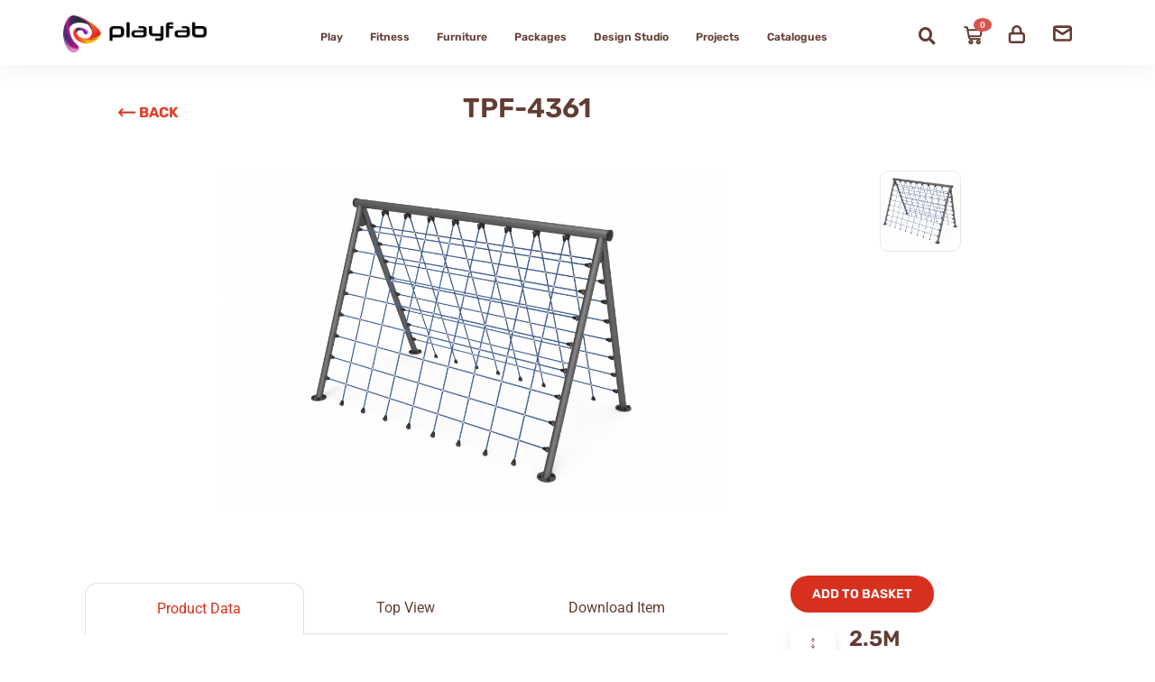

--- FILE ---
content_type: text/html; charset=UTF-8
request_url: https://theplayfab.com/product/tpf-4361/
body_size: 60394
content:
<!DOCTYPE html>
<html lang="zh-Hans">
<head>
	<meta charset="UTF-8" />
	<meta name="viewport" content="width=device-width, initial-scale=1" />
	<link rel="profile" href="http://gmpg.org/xfn/11" />
	<link rel="pingback" href="https://theplayfab.com/xmlrpc.php" />
	<title>TPF-4361 &#8211; The Playfab</title>
<meta name='robots' content='max-image-preview:large' />
	<style>img:is([sizes="auto" i], [sizes^="auto," i]) { contain-intrinsic-size: 3000px 1500px }</style>
	<link rel='dns-prefetch' href='//maxcdn.bootstrapcdn.com' />
<link rel="alternate" type="application/rss+xml" title="The Playfab &raquo; Feed" href="https://theplayfab.com/feed/" />
<script>
window._wpemojiSettings = {"baseUrl":"https:\/\/s.w.org\/images\/core\/emoji\/16.0.1\/72x72\/","ext":".png","svgUrl":"https:\/\/s.w.org\/images\/core\/emoji\/16.0.1\/svg\/","svgExt":".svg","source":{"concatemoji":"https:\/\/theplayfab.com\/wp-includes\/js\/wp-emoji-release.min.js?ver=6.8.3"}};
/*! This file is auto-generated */
!function(s,n){var o,i,e;function c(e){try{var t={supportTests:e,timestamp:(new Date).valueOf()};sessionStorage.setItem(o,JSON.stringify(t))}catch(e){}}function p(e,t,n){e.clearRect(0,0,e.canvas.width,e.canvas.height),e.fillText(t,0,0);var t=new Uint32Array(e.getImageData(0,0,e.canvas.width,e.canvas.height).data),a=(e.clearRect(0,0,e.canvas.width,e.canvas.height),e.fillText(n,0,0),new Uint32Array(e.getImageData(0,0,e.canvas.width,e.canvas.height).data));return t.every(function(e,t){return e===a[t]})}function u(e,t){e.clearRect(0,0,e.canvas.width,e.canvas.height),e.fillText(t,0,0);for(var n=e.getImageData(16,16,1,1),a=0;a<n.data.length;a++)if(0!==n.data[a])return!1;return!0}function f(e,t,n,a){switch(t){case"flag":return n(e,"\ud83c\udff3\ufe0f\u200d\u26a7\ufe0f","\ud83c\udff3\ufe0f\u200b\u26a7\ufe0f")?!1:!n(e,"\ud83c\udde8\ud83c\uddf6","\ud83c\udde8\u200b\ud83c\uddf6")&&!n(e,"\ud83c\udff4\udb40\udc67\udb40\udc62\udb40\udc65\udb40\udc6e\udb40\udc67\udb40\udc7f","\ud83c\udff4\u200b\udb40\udc67\u200b\udb40\udc62\u200b\udb40\udc65\u200b\udb40\udc6e\u200b\udb40\udc67\u200b\udb40\udc7f");case"emoji":return!a(e,"\ud83e\udedf")}return!1}function g(e,t,n,a){var r="undefined"!=typeof WorkerGlobalScope&&self instanceof WorkerGlobalScope?new OffscreenCanvas(300,150):s.createElement("canvas"),o=r.getContext("2d",{willReadFrequently:!0}),i=(o.textBaseline="top",o.font="600 32px Arial",{});return e.forEach(function(e){i[e]=t(o,e,n,a)}),i}function t(e){var t=s.createElement("script");t.src=e,t.defer=!0,s.head.appendChild(t)}"undefined"!=typeof Promise&&(o="wpEmojiSettingsSupports",i=["flag","emoji"],n.supports={everything:!0,everythingExceptFlag:!0},e=new Promise(function(e){s.addEventListener("DOMContentLoaded",e,{once:!0})}),new Promise(function(t){var n=function(){try{var e=JSON.parse(sessionStorage.getItem(o));if("object"==typeof e&&"number"==typeof e.timestamp&&(new Date).valueOf()<e.timestamp+604800&&"object"==typeof e.supportTests)return e.supportTests}catch(e){}return null}();if(!n){if("undefined"!=typeof Worker&&"undefined"!=typeof OffscreenCanvas&&"undefined"!=typeof URL&&URL.createObjectURL&&"undefined"!=typeof Blob)try{var e="postMessage("+g.toString()+"("+[JSON.stringify(i),f.toString(),p.toString(),u.toString()].join(",")+"));",a=new Blob([e],{type:"text/javascript"}),r=new Worker(URL.createObjectURL(a),{name:"wpTestEmojiSupports"});return void(r.onmessage=function(e){c(n=e.data),r.terminate(),t(n)})}catch(e){}c(n=g(i,f,p,u))}t(n)}).then(function(e){for(var t in e)n.supports[t]=e[t],n.supports.everything=n.supports.everything&&n.supports[t],"flag"!==t&&(n.supports.everythingExceptFlag=n.supports.everythingExceptFlag&&n.supports[t]);n.supports.everythingExceptFlag=n.supports.everythingExceptFlag&&!n.supports.flag,n.DOMReady=!1,n.readyCallback=function(){n.DOMReady=!0}}).then(function(){return e}).then(function(){var e;n.supports.everything||(n.readyCallback(),(e=n.source||{}).concatemoji?t(e.concatemoji):e.wpemoji&&e.twemoji&&(t(e.twemoji),t(e.wpemoji)))}))}((window,document),window._wpemojiSettings);
</script>
<link rel='stylesheet' id='hfe-widgets-style-css' href='https://theplayfab.com/wp-content/plugins/header-footer-elementor/inc/widgets-css/frontend.css?ver=2.7.0' media='all' />
<link rel='stylesheet' id='hfe-woo-product-grid-css' href='https://theplayfab.com/wp-content/plugins/header-footer-elementor/inc/widgets-css/woo-products.css?ver=2.7.0' media='all' />
<style id='wp-emoji-styles-inline-css'>

	img.wp-smiley, img.emoji {
		display: inline !important;
		border: none !important;
		box-shadow: none !important;
		height: 1em !important;
		width: 1em !important;
		margin: 0 0.07em !important;
		vertical-align: -0.1em !important;
		background: none !important;
		padding: 0 !important;
	}
</style>
<link rel='stylesheet' id='wp-block-library-css' href='https://theplayfab.com/wp-includes/css/dist/block-library/style.min.css?ver=6.8.3' media='all' />
<link rel='stylesheet' id='yith-ywraq-gutenberg-css' href='https://theplayfab.com/wp-content/plugins/yith-woocommerce-request-a-quote-premium/assets/css/ywraq-gutenberg.css?ver=3.1.2' media='all' />
<style id='filebird-block-filebird-gallery-style-inline-css'>
ul.filebird-block-filebird-gallery{margin:auto!important;padding:0!important;width:100%}ul.filebird-block-filebird-gallery.layout-grid{display:grid;grid-gap:20px;align-items:stretch;grid-template-columns:repeat(var(--columns),1fr);justify-items:stretch}ul.filebird-block-filebird-gallery.layout-grid li img{border:1px solid #ccc;box-shadow:2px 2px 6px 0 rgba(0,0,0,.3);height:100%;max-width:100%;-o-object-fit:cover;object-fit:cover;width:100%}ul.filebird-block-filebird-gallery.layout-masonry{-moz-column-count:var(--columns);-moz-column-gap:var(--space);column-gap:var(--space);-moz-column-width:var(--min-width);columns:var(--min-width) var(--columns);display:block;overflow:auto}ul.filebird-block-filebird-gallery.layout-masonry li{margin-bottom:var(--space)}ul.filebird-block-filebird-gallery li{list-style:none}ul.filebird-block-filebird-gallery li figure{height:100%;margin:0;padding:0;position:relative;width:100%}ul.filebird-block-filebird-gallery li figure figcaption{background:linear-gradient(0deg,rgba(0,0,0,.7),rgba(0,0,0,.3) 70%,transparent);bottom:0;box-sizing:border-box;color:#fff;font-size:.8em;margin:0;max-height:100%;overflow:auto;padding:3em .77em .7em;position:absolute;text-align:center;width:100%;z-index:2}ul.filebird-block-filebird-gallery li figure figcaption a{color:inherit}

</style>
<style id='global-styles-inline-css'>
:root{--wp--preset--aspect-ratio--square: 1;--wp--preset--aspect-ratio--4-3: 4/3;--wp--preset--aspect-ratio--3-4: 3/4;--wp--preset--aspect-ratio--3-2: 3/2;--wp--preset--aspect-ratio--2-3: 2/3;--wp--preset--aspect-ratio--16-9: 16/9;--wp--preset--aspect-ratio--9-16: 9/16;--wp--preset--color--black: #000000;--wp--preset--color--cyan-bluish-gray: #abb8c3;--wp--preset--color--white: #ffffff;--wp--preset--color--pale-pink: #f78da7;--wp--preset--color--vivid-red: #cf2e2e;--wp--preset--color--luminous-vivid-orange: #ff6900;--wp--preset--color--luminous-vivid-amber: #fcb900;--wp--preset--color--light-green-cyan: #7bdcb5;--wp--preset--color--vivid-green-cyan: #00d084;--wp--preset--color--pale-cyan-blue: #8ed1fc;--wp--preset--color--vivid-cyan-blue: #0693e3;--wp--preset--color--vivid-purple: #9b51e0;--wp--preset--gradient--vivid-cyan-blue-to-vivid-purple: linear-gradient(135deg,rgba(6,147,227,1) 0%,rgb(155,81,224) 100%);--wp--preset--gradient--light-green-cyan-to-vivid-green-cyan: linear-gradient(135deg,rgb(122,220,180) 0%,rgb(0,208,130) 100%);--wp--preset--gradient--luminous-vivid-amber-to-luminous-vivid-orange: linear-gradient(135deg,rgba(252,185,0,1) 0%,rgba(255,105,0,1) 100%);--wp--preset--gradient--luminous-vivid-orange-to-vivid-red: linear-gradient(135deg,rgba(255,105,0,1) 0%,rgb(207,46,46) 100%);--wp--preset--gradient--very-light-gray-to-cyan-bluish-gray: linear-gradient(135deg,rgb(238,238,238) 0%,rgb(169,184,195) 100%);--wp--preset--gradient--cool-to-warm-spectrum: linear-gradient(135deg,rgb(74,234,220) 0%,rgb(151,120,209) 20%,rgb(207,42,186) 40%,rgb(238,44,130) 60%,rgb(251,105,98) 80%,rgb(254,248,76) 100%);--wp--preset--gradient--blush-light-purple: linear-gradient(135deg,rgb(255,206,236) 0%,rgb(152,150,240) 100%);--wp--preset--gradient--blush-bordeaux: linear-gradient(135deg,rgb(254,205,165) 0%,rgb(254,45,45) 50%,rgb(107,0,62) 100%);--wp--preset--gradient--luminous-dusk: linear-gradient(135deg,rgb(255,203,112) 0%,rgb(199,81,192) 50%,rgb(65,88,208) 100%);--wp--preset--gradient--pale-ocean: linear-gradient(135deg,rgb(255,245,203) 0%,rgb(182,227,212) 50%,rgb(51,167,181) 100%);--wp--preset--gradient--electric-grass: linear-gradient(135deg,rgb(202,248,128) 0%,rgb(113,206,126) 100%);--wp--preset--gradient--midnight: linear-gradient(135deg,rgb(2,3,129) 0%,rgb(40,116,252) 100%);--wp--preset--font-size--small: 13px;--wp--preset--font-size--medium: 20px;--wp--preset--font-size--large: 36px;--wp--preset--font-size--x-large: 42px;--wp--preset--spacing--20: 0.44rem;--wp--preset--spacing--30: 0.67rem;--wp--preset--spacing--40: 1rem;--wp--preset--spacing--50: 1.5rem;--wp--preset--spacing--60: 2.25rem;--wp--preset--spacing--70: 3.38rem;--wp--preset--spacing--80: 5.06rem;--wp--preset--shadow--natural: 6px 6px 9px rgba(0, 0, 0, 0.2);--wp--preset--shadow--deep: 12px 12px 50px rgba(0, 0, 0, 0.4);--wp--preset--shadow--sharp: 6px 6px 0px rgba(0, 0, 0, 0.2);--wp--preset--shadow--outlined: 6px 6px 0px -3px rgba(255, 255, 255, 1), 6px 6px rgba(0, 0, 0, 1);--wp--preset--shadow--crisp: 6px 6px 0px rgba(0, 0, 0, 1);}:root { --wp--style--global--content-size: 800px;--wp--style--global--wide-size: 1200px; }:where(body) { margin: 0; }.wp-site-blocks > .alignleft { float: left; margin-right: 2em; }.wp-site-blocks > .alignright { float: right; margin-left: 2em; }.wp-site-blocks > .aligncenter { justify-content: center; margin-left: auto; margin-right: auto; }:where(.wp-site-blocks) > * { margin-block-start: 24px; margin-block-end: 0; }:where(.wp-site-blocks) > :first-child { margin-block-start: 0; }:where(.wp-site-blocks) > :last-child { margin-block-end: 0; }:root { --wp--style--block-gap: 24px; }:root :where(.is-layout-flow) > :first-child{margin-block-start: 0;}:root :where(.is-layout-flow) > :last-child{margin-block-end: 0;}:root :where(.is-layout-flow) > *{margin-block-start: 24px;margin-block-end: 0;}:root :where(.is-layout-constrained) > :first-child{margin-block-start: 0;}:root :where(.is-layout-constrained) > :last-child{margin-block-end: 0;}:root :where(.is-layout-constrained) > *{margin-block-start: 24px;margin-block-end: 0;}:root :where(.is-layout-flex){gap: 24px;}:root :where(.is-layout-grid){gap: 24px;}.is-layout-flow > .alignleft{float: left;margin-inline-start: 0;margin-inline-end: 2em;}.is-layout-flow > .alignright{float: right;margin-inline-start: 2em;margin-inline-end: 0;}.is-layout-flow > .aligncenter{margin-left: auto !important;margin-right: auto !important;}.is-layout-constrained > .alignleft{float: left;margin-inline-start: 0;margin-inline-end: 2em;}.is-layout-constrained > .alignright{float: right;margin-inline-start: 2em;margin-inline-end: 0;}.is-layout-constrained > .aligncenter{margin-left: auto !important;margin-right: auto !important;}.is-layout-constrained > :where(:not(.alignleft):not(.alignright):not(.alignfull)){max-width: var(--wp--style--global--content-size);margin-left: auto !important;margin-right: auto !important;}.is-layout-constrained > .alignwide{max-width: var(--wp--style--global--wide-size);}body .is-layout-flex{display: flex;}.is-layout-flex{flex-wrap: wrap;align-items: center;}.is-layout-flex > :is(*, div){margin: 0;}body .is-layout-grid{display: grid;}.is-layout-grid > :is(*, div){margin: 0;}body{padding-top: 0px;padding-right: 0px;padding-bottom: 0px;padding-left: 0px;}a:where(:not(.wp-element-button)){text-decoration: underline;}:root :where(.wp-element-button, .wp-block-button__link){background-color: #32373c;border-width: 0;color: #fff;font-family: inherit;font-size: inherit;line-height: inherit;padding: calc(0.667em + 2px) calc(1.333em + 2px);text-decoration: none;}.has-black-color{color: var(--wp--preset--color--black) !important;}.has-cyan-bluish-gray-color{color: var(--wp--preset--color--cyan-bluish-gray) !important;}.has-white-color{color: var(--wp--preset--color--white) !important;}.has-pale-pink-color{color: var(--wp--preset--color--pale-pink) !important;}.has-vivid-red-color{color: var(--wp--preset--color--vivid-red) !important;}.has-luminous-vivid-orange-color{color: var(--wp--preset--color--luminous-vivid-orange) !important;}.has-luminous-vivid-amber-color{color: var(--wp--preset--color--luminous-vivid-amber) !important;}.has-light-green-cyan-color{color: var(--wp--preset--color--light-green-cyan) !important;}.has-vivid-green-cyan-color{color: var(--wp--preset--color--vivid-green-cyan) !important;}.has-pale-cyan-blue-color{color: var(--wp--preset--color--pale-cyan-blue) !important;}.has-vivid-cyan-blue-color{color: var(--wp--preset--color--vivid-cyan-blue) !important;}.has-vivid-purple-color{color: var(--wp--preset--color--vivid-purple) !important;}.has-black-background-color{background-color: var(--wp--preset--color--black) !important;}.has-cyan-bluish-gray-background-color{background-color: var(--wp--preset--color--cyan-bluish-gray) !important;}.has-white-background-color{background-color: var(--wp--preset--color--white) !important;}.has-pale-pink-background-color{background-color: var(--wp--preset--color--pale-pink) !important;}.has-vivid-red-background-color{background-color: var(--wp--preset--color--vivid-red) !important;}.has-luminous-vivid-orange-background-color{background-color: var(--wp--preset--color--luminous-vivid-orange) !important;}.has-luminous-vivid-amber-background-color{background-color: var(--wp--preset--color--luminous-vivid-amber) !important;}.has-light-green-cyan-background-color{background-color: var(--wp--preset--color--light-green-cyan) !important;}.has-vivid-green-cyan-background-color{background-color: var(--wp--preset--color--vivid-green-cyan) !important;}.has-pale-cyan-blue-background-color{background-color: var(--wp--preset--color--pale-cyan-blue) !important;}.has-vivid-cyan-blue-background-color{background-color: var(--wp--preset--color--vivid-cyan-blue) !important;}.has-vivid-purple-background-color{background-color: var(--wp--preset--color--vivid-purple) !important;}.has-black-border-color{border-color: var(--wp--preset--color--black) !important;}.has-cyan-bluish-gray-border-color{border-color: var(--wp--preset--color--cyan-bluish-gray) !important;}.has-white-border-color{border-color: var(--wp--preset--color--white) !important;}.has-pale-pink-border-color{border-color: var(--wp--preset--color--pale-pink) !important;}.has-vivid-red-border-color{border-color: var(--wp--preset--color--vivid-red) !important;}.has-luminous-vivid-orange-border-color{border-color: var(--wp--preset--color--luminous-vivid-orange) !important;}.has-luminous-vivid-amber-border-color{border-color: var(--wp--preset--color--luminous-vivid-amber) !important;}.has-light-green-cyan-border-color{border-color: var(--wp--preset--color--light-green-cyan) !important;}.has-vivid-green-cyan-border-color{border-color: var(--wp--preset--color--vivid-green-cyan) !important;}.has-pale-cyan-blue-border-color{border-color: var(--wp--preset--color--pale-cyan-blue) !important;}.has-vivid-cyan-blue-border-color{border-color: var(--wp--preset--color--vivid-cyan-blue) !important;}.has-vivid-purple-border-color{border-color: var(--wp--preset--color--vivid-purple) !important;}.has-vivid-cyan-blue-to-vivid-purple-gradient-background{background: var(--wp--preset--gradient--vivid-cyan-blue-to-vivid-purple) !important;}.has-light-green-cyan-to-vivid-green-cyan-gradient-background{background: var(--wp--preset--gradient--light-green-cyan-to-vivid-green-cyan) !important;}.has-luminous-vivid-amber-to-luminous-vivid-orange-gradient-background{background: var(--wp--preset--gradient--luminous-vivid-amber-to-luminous-vivid-orange) !important;}.has-luminous-vivid-orange-to-vivid-red-gradient-background{background: var(--wp--preset--gradient--luminous-vivid-orange-to-vivid-red) !important;}.has-very-light-gray-to-cyan-bluish-gray-gradient-background{background: var(--wp--preset--gradient--very-light-gray-to-cyan-bluish-gray) !important;}.has-cool-to-warm-spectrum-gradient-background{background: var(--wp--preset--gradient--cool-to-warm-spectrum) !important;}.has-blush-light-purple-gradient-background{background: var(--wp--preset--gradient--blush-light-purple) !important;}.has-blush-bordeaux-gradient-background{background: var(--wp--preset--gradient--blush-bordeaux) !important;}.has-luminous-dusk-gradient-background{background: var(--wp--preset--gradient--luminous-dusk) !important;}.has-pale-ocean-gradient-background{background: var(--wp--preset--gradient--pale-ocean) !important;}.has-electric-grass-gradient-background{background: var(--wp--preset--gradient--electric-grass) !important;}.has-midnight-gradient-background{background: var(--wp--preset--gradient--midnight) !important;}.has-small-font-size{font-size: var(--wp--preset--font-size--small) !important;}.has-medium-font-size{font-size: var(--wp--preset--font-size--medium) !important;}.has-large-font-size{font-size: var(--wp--preset--font-size--large) !important;}.has-x-large-font-size{font-size: var(--wp--preset--font-size--x-large) !important;}
:root :where(.wp-block-pullquote){font-size: 1.5em;line-height: 1.6;}
</style>
<link rel='stylesheet' id='wpgis-fancybox-css-css' href='https://theplayfab.com/wp-content/plugins/advanced-woocommerce-product-gallery-slider/assets/css/fancybox.css?ver=1' media='all' />
<link rel='stylesheet' id='wpgis-fontawesome-css-css' href='//maxcdn.bootstrapcdn.com/font-awesome/4.7.0/css/font-awesome.min.css?ver=1' media='all' />
<link rel='stylesheet' id='wpgis-front-css-css' href='https://theplayfab.com/wp-content/plugins/advanced-woocommerce-product-gallery-slider/assets/css/wpgis-front.css?ver=1' media='all' />
<link rel='stylesheet' id='dashicons-css' href='https://theplayfab.com/wp-includes/css/dashicons.min.css?ver=6.8.3' media='all' />
<style id='dashicons-inline-css'>
[data-font="Dashicons"]:before {font-family: 'Dashicons' !important;content: attr(data-icon) !important;speak: none !important;font-weight: normal !important;font-variant: normal !important;text-transform: none !important;line-height: 1 !important;font-style: normal !important;-webkit-font-smoothing: antialiased !important;-moz-osx-font-smoothing: grayscale !important;}
</style>
<link rel='stylesheet' id='contact-form-7-css' href='https://theplayfab.com/wp-content/plugins/contact-form-7/includes/css/styles.css?ver=6.1.2' media='all' />
<link rel='stylesheet' id='somdn-style-css' href='https://theplayfab.com/wp-content/plugins/download-now-for-woocommerce/assets/css/somdn-style.css?ver=6.8.3' media='all' />
<link rel='stylesheet' id='rs-plugin-settings-css' href='https://theplayfab.com/wp-content/plugins/revslider/public/assets/css/rs6.css?ver=6.4.2' media='all' />
<style id='rs-plugin-settings-inline-css'>
#rs-demo-id {}
</style>
<link rel='stylesheet' id='woo-search-plugin-css' href='https://theplayfab.com/wp-content/plugins/woo-search-plugin/public/css/woo-search-plugin-public.css?ver=1.0.0' media='all' />
<link rel='stylesheet' id='photoswipe-css' href='https://theplayfab.com/wp-content/plugins/woocommerce_op/assets/css/photoswipe/photoswipe.min.css?ver=10.2.2' media='all' />
<link rel='stylesheet' id='photoswipe-default-skin-css' href='https://theplayfab.com/wp-content/plugins/woocommerce_op/assets/css/photoswipe/default-skin/default-skin.min.css?ver=10.2.2' media='all' />
<link rel='stylesheet' id='woocommerce-layout-css' href='https://theplayfab.com/wp-content/plugins/woocommerce_op/assets/css/woocommerce-layout.css?ver=10.2.2' media='all' />
<link rel='stylesheet' id='woocommerce-smallscreen-css' href='https://theplayfab.com/wp-content/plugins/woocommerce_op/assets/css/woocommerce-smallscreen.css?ver=10.2.2' media='only screen and (max-width: 768px)' />
<link rel='stylesheet' id='woocommerce-general-css' href='https://theplayfab.com/wp-content/plugins/woocommerce_op/assets/css/woocommerce.css?ver=10.2.2' media='all' />
<style id='woocommerce-inline-inline-css'>
.woocommerce form .form-row .required { visibility: visible; }
</style>
<link rel='stylesheet' id='hfe-style-css' href='https://theplayfab.com/wp-content/plugins/header-footer-elementor/assets/css/header-footer-elementor.css?ver=2.7.0' media='all' />
<link rel='stylesheet' id='elementor-icons-css' href='https://theplayfab.com/wp-content/plugins/elementor/assets/lib/eicons/css/elementor-icons.min.css?ver=5.44.0' media='all' />
<link rel='stylesheet' id='elementor-frontend-css' href='https://theplayfab.com/wp-content/plugins/elementor/assets/css/frontend.min.css?ver=3.33.4' media='all' />
<link rel='stylesheet' id='elementor-post-11-css' href='https://theplayfab.com/wp-content/uploads/elementor/css/post-11.css?ver=1768292543' media='all' />
<link rel='stylesheet' id='elementor-post-26-css' href='https://theplayfab.com/wp-content/uploads/elementor/css/post-26.css?ver=1768292543' media='all' />
<link rel='stylesheet' id='elementor-post-396-css' href='https://theplayfab.com/wp-content/uploads/elementor/css/post-396.css?ver=1768292544' media='all' />
<link rel='stylesheet' id='brands-styles-css' href='https://theplayfab.com/wp-content/plugins/woocommerce_op/assets/css/brands.css?ver=10.2.2' media='all' />
<link rel='stylesheet' id='parente2-style-css' href='https://theplayfab.com/wp-content/themes/hello-elementor/style.css?ver=6.8.3' media='all' />
<link rel='stylesheet' id='childe2-style-css' href='https://theplayfab.com/wp-content/themes/PlayFeb/style.css?ver=6.8.3' media='all' />
<link rel='stylesheet' id='hello-elementor-css' href='https://theplayfab.com/wp-content/themes/hello-elementor/assets/css/reset.css?ver=3.4.4' media='all' />
<link rel='stylesheet' id='hello-elementor-theme-style-css' href='https://theplayfab.com/wp-content/themes/hello-elementor/assets/css/theme.css?ver=3.4.4' media='all' />
<link rel='stylesheet' id='hello-elementor-header-footer-css' href='https://theplayfab.com/wp-content/themes/hello-elementor/assets/css/header-footer.css?ver=3.4.4' media='all' />
<link rel='stylesheet' id='widget-heading-css' href='https://theplayfab.com/wp-content/plugins/elementor/assets/css/widget-heading.min.css?ver=3.33.4' media='all' />
<link rel='stylesheet' id='e-popup-css' href='https://theplayfab.com/wp-content/plugins/elementor-pro/assets/css/conditionals/popup.min.css?ver=3.32.2' media='all' />
<link rel='stylesheet' id='elementor-post-1727-css' href='https://theplayfab.com/wp-content/uploads/elementor/css/post-1727.css?ver=1768292544' media='all' />
<link rel='stylesheet' id='yith_ywraq_frontend-css' href='https://theplayfab.com/wp-content/plugins/yith-woocommerce-request-a-quote-premium/assets/css/ywraq-frontend.css?ver=3.1.2' media='all' />
<style id='yith_ywraq_frontend-inline-css'>
.woocommerce .add-request-quote-button.button, .woocommerce .add-request-quote-button-addons.button{
    background-color: rgb(216,48,30)!important;
    color: #ffffff!important;
}
.woocommerce .add-request-quote-button.button:hover,  .woocommerce .add-request-quote-button-addons.button:hover{
    background-color: rgb(187,28,10)!important;
    color: #ffffff!important;
}

#ywraq_checkout_quote.button{
	background: rgb(216,48,30);
    color: #ffffff;
    border: 1px solid #ffffff;
}

#ywraq_checkout_quote.button:hover{
	background: rgb(216,48,30);
    color: #ffffff;
    border: 1px solid #ffffff;
}

.cart button.single_add_to_cart_button, .cart a.single_add_to_cart_button{
	                 display:none!important;
	                }
</style>
<link rel='stylesheet' id='hfe-elementor-icons-css' href='https://theplayfab.com/wp-content/plugins/elementor/assets/lib/eicons/css/elementor-icons.min.css?ver=5.34.0' media='all' />
<link rel='stylesheet' id='hfe-icons-list-css' href='https://theplayfab.com/wp-content/plugins/elementor/assets/css/widget-icon-list.min.css?ver=3.24.3' media='all' />
<link rel='stylesheet' id='hfe-social-icons-css' href='https://theplayfab.com/wp-content/plugins/elementor/assets/css/widget-social-icons.min.css?ver=3.24.0' media='all' />
<link rel='stylesheet' id='hfe-social-share-icons-brands-css' href='https://theplayfab.com/wp-content/plugins/elementor/assets/lib/font-awesome/css/brands.css?ver=5.15.3' media='all' />
<link rel='stylesheet' id='hfe-social-share-icons-fontawesome-css' href='https://theplayfab.com/wp-content/plugins/elementor/assets/lib/font-awesome/css/fontawesome.css?ver=5.15.3' media='all' />
<link rel='stylesheet' id='hfe-nav-menu-icons-css' href='https://theplayfab.com/wp-content/plugins/elementor/assets/lib/font-awesome/css/solid.css?ver=5.15.3' media='all' />
<link rel='stylesheet' id='hfe-widget-blockquote-css' href='https://theplayfab.com/wp-content/plugins/elementor-pro/assets/css/widget-blockquote.min.css?ver=3.25.0' media='all' />
<link rel='stylesheet' id='hfe-mega-menu-css' href='https://theplayfab.com/wp-content/plugins/elementor-pro/assets/css/widget-mega-menu.min.css?ver=3.26.2' media='all' />
<link rel='stylesheet' id='hfe-nav-menu-widget-css' href='https://theplayfab.com/wp-content/plugins/elementor-pro/assets/css/widget-nav-menu.min.css?ver=3.26.0' media='all' />
<link rel='stylesheet' id='slick-css' href='https://theplayfab.com/wp-content/plugins/wpc-grouped-product/assets/slick/slick.css?ver=6.8.3' media='all' />
<link rel='stylesheet' id='woosg-frontend-css' href='https://theplayfab.com/wp-content/plugins/wpc-grouped-product/assets/css/frontend.css?ver=5.2.2' media='all' />
<link rel='stylesheet' id='ekit-widget-styles-css' href='https://theplayfab.com/wp-content/plugins/elementskit-lite/widgets/init/assets/css/widget-styles.css?ver=3.7.3' media='all' />
<link rel='stylesheet' id='ekit-responsive-css' href='https://theplayfab.com/wp-content/plugins/elementskit-lite/widgets/init/assets/css/responsive.css?ver=3.7.3' media='all' />
<link rel='stylesheet' id='eael-general-css' href='https://theplayfab.com/wp-content/plugins/essential-addons-for-elementor-lite/assets/front-end/css/view/general.min.css?ver=6.5.4' media='all' />
<link rel='stylesheet' id='elementor-gf-local-roboto-css' href='http://theplayfab.com/wp-content/uploads/elementor/google-fonts/css/roboto.css?ver=1748592526' media='all' />
<link rel='stylesheet' id='elementor-gf-local-robotoslab-css' href='http://theplayfab.com/wp-content/uploads/elementor/google-fonts/css/robotoslab.css?ver=1748592527' media='all' />
<link rel='stylesheet' id='elementor-gf-local-rubik-css' href='http://theplayfab.com/wp-content/uploads/elementor/google-fonts/css/rubik.css?ver=1748592529' media='all' />
<link rel='stylesheet' id='elementor-icons-shared-0-css' href='https://theplayfab.com/wp-content/plugins/elementor/assets/lib/font-awesome/css/fontawesome.min.css?ver=5.15.3' media='all' />
<link rel='stylesheet' id='elementor-icons-fa-solid-css' href='https://theplayfab.com/wp-content/plugins/elementor/assets/lib/font-awesome/css/solid.min.css?ver=5.15.3' media='all' />
<link rel='stylesheet' id='elementor-icons-fa-regular-css' href='https://theplayfab.com/wp-content/plugins/elementor/assets/lib/font-awesome/css/regular.min.css?ver=5.15.3' media='all' />
<script src="https://theplayfab.com/wp-includes/js/jquery/jquery.min.js?ver=3.7.1" id="jquery-core-js"></script>
<script src="https://theplayfab.com/wp-includes/js/jquery/jquery-migrate.min.js?ver=3.4.1" id="jquery-migrate-js"></script>
<script id="jquery-js-after">
!function($){"use strict";$(document).ready(function(){$(this).scrollTop()>100&&$(".hfe-scroll-to-top-wrap").removeClass("hfe-scroll-to-top-hide"),$(window).scroll(function(){$(this).scrollTop()<100?$(".hfe-scroll-to-top-wrap").fadeOut(300):$(".hfe-scroll-to-top-wrap").fadeIn(300)}),$(".hfe-scroll-to-top-wrap").on("click",function(){$("html, body").animate({scrollTop:0},300);return!1})})}(jQuery);
!function($){'use strict';$(document).ready(function(){var bar=$('.hfe-reading-progress-bar');if(!bar.length)return;$(window).on('scroll',function(){var s=$(window).scrollTop(),d=$(document).height()-$(window).height(),p=d? s/d*100:0;bar.css('width',p+'%')});});}(jQuery);
if (typeof (window.wpfReadyList) == "undefined") {
			var v = jQuery.fn.jquery;
			if (v && parseInt(v) >= 3 && window.self === window.top) {
				var readyList=[];
				window.originalReadyMethod = jQuery.fn.ready;
				jQuery.fn.ready = function(){
					if(arguments.length && arguments.length > 0 && typeof arguments[0] === "function") {
						readyList.push({"c": this, "a": arguments});
					}
					return window.originalReadyMethod.apply( this, arguments );
				};
				window.wpfReadyList = readyList;
			}}
</script>
<script src="https://theplayfab.com/wp-content/plugins/advanced-woocommerce-product-gallery-slider/assets/js/slick.min.js?ver=1.6.0" id="wpgis-slick-js-js"></script>
<script id="3d-flip-book-client-locale-loader-js-extra">
var FB3D_CLIENT_LOCALE = {"ajaxurl":"https:\/\/theplayfab.com\/wp-admin\/admin-ajax.php","dictionary":{"Table of contents":"Table of contents","Close":"Close","Bookmarks":"Bookmarks","Thumbnails":"Thumbnails","Search":"Search","Share":"Share","Facebook":"Facebook","Twitter":"Twitter","Email":"Email","Play":"Play","Previous page":"Previous page","Next page":"Next page","Zoom in":"Zoom in","Zoom out":"Zoom out","Fit view":"Fit view","Auto play":"Auto play","Full screen":"Full screen","More":"More","Smart pan":"Smart pan","Single page":"Single page","Sounds":"Sounds","Stats":"Stats","Print":"Print","Download":"Download","Goto first page":"Goto first page","Goto last page":"Goto last page"},"images":"https:\/\/theplayfab.com\/wp-content\/plugins\/interactive-3d-flipbook-powered-physics-engine\/assets\/images\/","jsData":{"urls":[],"posts":{"ids_mis":[],"ids":[]},"pages":[],"firstPages":[],"bookCtrlProps":[],"bookTemplates":[]},"key":"3d-flip-book","pdfJS":{"pdfJsLib":"https:\/\/theplayfab.com\/wp-content\/plugins\/interactive-3d-flipbook-powered-physics-engine\/assets\/js\/pdf.min.js?ver=4.3.136","pdfJsWorker":"https:\/\/theplayfab.com\/wp-content\/plugins\/interactive-3d-flipbook-powered-physics-engine\/assets\/js\/pdf.worker.js?ver=4.3.136","stablePdfJsLib":"https:\/\/theplayfab.com\/wp-content\/plugins\/interactive-3d-flipbook-powered-physics-engine\/assets\/js\/stable\/pdf.min.js?ver=2.5.207","stablePdfJsWorker":"https:\/\/theplayfab.com\/wp-content\/plugins\/interactive-3d-flipbook-powered-physics-engine\/assets\/js\/stable\/pdf.worker.js?ver=2.5.207","pdfJsCMapUrl":"https:\/\/theplayfab.com\/wp-content\/plugins\/interactive-3d-flipbook-powered-physics-engine\/assets\/cmaps\/"},"cacheurl":"https:\/\/theplayfab.com\/wp-content\/uploads\/3d-flip-book\/cache\/","pluginsurl":"https:\/\/theplayfab.com\/wp-content\/plugins\/","pluginurl":"https:\/\/theplayfab.com\/wp-content\/plugins\/interactive-3d-flipbook-powered-physics-engine\/","thumbnailSize":{"width":"150","height":"150"},"version":"1.16.17"};
</script>
<script src="https://theplayfab.com/wp-content/plugins/interactive-3d-flipbook-powered-physics-engine/assets/js/client-locale-loader.js?ver=1.16.17" id="3d-flip-book-client-locale-loader-js" async data-wp-strategy="async"></script>
<script src="https://theplayfab.com/wp-content/plugins/revslider/public/assets/js/rbtools.min.js?ver=6.4.2" id="tp-tools-js"></script>
<script src="https://theplayfab.com/wp-content/plugins/revslider/public/assets/js/rs6.min.js?ver=6.4.2" id="revmin-js"></script>
<script id="woo-search-plugin-js-extra">
var site_location_obj = {"ajax_url":"https:\/\/theplayfab.com\/wp-admin\/admin-ajax.php"};
</script>
<script src="https://theplayfab.com/wp-content/plugins/woo-search-plugin/public/js/woo-search-plugin-public.js?ver=1.0.0" id="woo-search-plugin-js"></script>
<script src="https://theplayfab.com/wp-content/plugins/woocommerce_op/assets/js/jquery-blockui/jquery.blockUI.min.js?ver=2.7.0-wc.10.2.2" id="jquery-blockui-js" defer data-wp-strategy="defer"></script>
<script id="wc-add-to-cart-js-extra">
var wc_add_to_cart_params = {"ajax_url":"\/wp-admin\/admin-ajax.php","wc_ajax_url":"\/?wc-ajax=%%endpoint%%","i18n_view_cart":"\u67e5\u770b\u8d2d\u7269\u8f66","cart_url":"https:\/\/theplayfab.com\/cart-new\/","is_cart":"","cart_redirect_after_add":"no"};
</script>
<script src="https://theplayfab.com/wp-content/plugins/woocommerce_op/assets/js/frontend/add-to-cart.min.js?ver=10.2.2" id="wc-add-to-cart-js" defer data-wp-strategy="defer"></script>
<script src="https://theplayfab.com/wp-content/plugins/woocommerce_op/assets/js/zoom/jquery.zoom.min.js?ver=1.7.21-wc.10.2.2" id="zoom-js" defer data-wp-strategy="defer"></script>
<script src="https://theplayfab.com/wp-content/plugins/woocommerce_op/assets/js/flexslider/jquery.flexslider.min.js?ver=2.7.2-wc.10.2.2" id="flexslider-js" defer data-wp-strategy="defer"></script>
<script src="https://theplayfab.com/wp-content/plugins/woocommerce_op/assets/js/photoswipe/photoswipe.min.js?ver=4.1.1-wc.10.2.2" id="photoswipe-js" defer data-wp-strategy="defer"></script>
<script src="https://theplayfab.com/wp-content/plugins/woocommerce_op/assets/js/photoswipe/photoswipe-ui-default.min.js?ver=4.1.1-wc.10.2.2" id="photoswipe-ui-default-js" defer data-wp-strategy="defer"></script>
<script id="wc-single-product-js-extra">
var wc_single_product_params = {"i18n_required_rating_text":"\u8bf7\u9009\u62e9\u8bc4\u7ea7","i18n_rating_options":["1 \u661f\uff08\u5171 5 \u661f\uff09","2 \u661f\uff08\u5171 5 \u661f\uff09","3 \u661f\uff08\u5171 5 \u661f\uff09","4 \u661f\uff08\u5171 5 \u661f\uff09","5 \u661f\uff08\u5171 5 \u661f\uff09"],"i18n_product_gallery_trigger_text":"\u67e5\u770b\u5168\u5c4f\u56fe\u5e93","review_rating_required":"yes","flexslider":{"rtl":false,"animation":"slide","smoothHeight":true,"directionNav":false,"controlNav":"thumbnails","slideshow":false,"animationSpeed":500,"animationLoop":false,"allowOneSlide":false},"zoom_enabled":"1","zoom_options":[],"photoswipe_enabled":"1","photoswipe_options":{"shareEl":false,"closeOnScroll":false,"history":false,"hideAnimationDuration":0,"showAnimationDuration":0},"flexslider_enabled":"1"};
</script>
<script src="https://theplayfab.com/wp-content/plugins/woocommerce_op/assets/js/frontend/single-product.min.js?ver=10.2.2" id="wc-single-product-js" defer data-wp-strategy="defer"></script>
<script src="https://theplayfab.com/wp-content/plugins/woocommerce_op/assets/js/js-cookie/js.cookie.min.js?ver=2.1.4-wc.10.2.2" id="js-cookie-js" defer data-wp-strategy="defer"></script>
<script id="woocommerce-js-extra">
var woocommerce_params = {"ajax_url":"\/wp-admin\/admin-ajax.php","wc_ajax_url":"\/?wc-ajax=%%endpoint%%","i18n_password_show":"\u663e\u793a\u5bc6\u7801","i18n_password_hide":"\u9690\u85cf\u5bc6\u7801"};
</script>
<script src="https://theplayfab.com/wp-content/plugins/woocommerce_op/assets/js/frontend/woocommerce.min.js?ver=10.2.2" id="woocommerce-js" defer data-wp-strategy="defer"></script>
<link rel="https://api.w.org/" href="https://theplayfab.com/wp-json/" /><link rel="alternate" title="JSON" type="application/json" href="https://theplayfab.com/wp-json/wp/v2/product/5816" /><link rel="EditURI" type="application/rsd+xml" title="RSD" href="https://theplayfab.com/xmlrpc.php?rsd" />
<meta name="generator" content="WordPress 6.8.3" />
<meta name="generator" content="WooCommerce 10.2.2" />
<link rel="canonical" href="https://theplayfab.com/product/tpf-4361/" />
<link rel='shortlink' href='https://theplayfab.com/?p=5816' />
<link rel="alternate" title="oEmbed (JSON)" type="application/json+oembed" href="https://theplayfab.com/wp-json/oembed/1.0/embed?url=https%3A%2F%2Ftheplayfab.com%2Fproduct%2Ftpf-4361%2F" />
<link rel="alternate" title="oEmbed (XML)" type="text/xml+oembed" href="https://theplayfab.com/wp-json/oembed/1.0/embed?url=https%3A%2F%2Ftheplayfab.com%2Fproduct%2Ftpf-4361%2F&#038;format=xml" />
	<noscript><style>.woocommerce-product-gallery{ opacity: 1 !important; }</style></noscript>
	<meta name="generator" content="Elementor 3.33.4; features: additional_custom_breakpoints; settings: css_print_method-external, google_font-enabled, font_display-auto">
<style type="text/css" id="filter-everything-inline-css">.wpc-orderby-select{width:100%}.wpc-filters-open-button-container{display:none}.wpc-debug-message{padding:16px;font-size:14px;border:1px dashed #ccc;margin-bottom:20px}.wpc-debug-title{visibility:hidden}.wpc-button-inner,.wpc-chip-content{display:flex;align-items:center}.wpc-icon-html-wrapper{position:relative;margin-right:10px;top:2px}.wpc-icon-html-wrapper span{display:block;height:1px;width:18px;border-radius:3px;background:#2c2d33;margin-bottom:4px;position:relative}span.wpc-icon-line-1:after,span.wpc-icon-line-2:after,span.wpc-icon-line-3:after{content:"";display:block;width:3px;height:3px;border:1px solid #2c2d33;background-color:#fff;position:absolute;top:-2px;box-sizing:content-box}span.wpc-icon-line-3:after{border-radius:50%;left:2px}span.wpc-icon-line-1:after{border-radius:50%;left:5px}span.wpc-icon-line-2:after{border-radius:50%;left:12px}body .wpc-filters-open-button-container a.wpc-filters-open-widget,body .wpc-filters-open-button-container a.wpc-open-close-filters-button{display:inline-block;text-align:left;border:1px solid #2c2d33;border-radius:2px;line-height:1.5;padding:7px 12px;background-color:transparent;color:#2c2d33;box-sizing:border-box;text-decoration:none!important;font-weight:400;transition:none;position:relative}@media screen and (max-width:768px){.wpc_show_bottom_widget .wpc-filters-open-button-container,.wpc_show_open_close_button .wpc-filters-open-button-container{display:block}.wpc_show_bottom_widget .wpc-filters-open-button-container{margin-top:1em;margin-bottom:1em}}</style>
			<style>
				.e-con.e-parent:nth-of-type(n+4):not(.e-lazyloaded):not(.e-no-lazyload),
				.e-con.e-parent:nth-of-type(n+4):not(.e-lazyloaded):not(.e-no-lazyload) * {
					background-image: none !important;
				}
				@media screen and (max-height: 1024px) {
					.e-con.e-parent:nth-of-type(n+3):not(.e-lazyloaded):not(.e-no-lazyload),
					.e-con.e-parent:nth-of-type(n+3):not(.e-lazyloaded):not(.e-no-lazyload) * {
						background-image: none !important;
					}
				}
				@media screen and (max-height: 640px) {
					.e-con.e-parent:nth-of-type(n+2):not(.e-lazyloaded):not(.e-no-lazyload),
					.e-con.e-parent:nth-of-type(n+2):not(.e-lazyloaded):not(.e-no-lazyload) * {
						background-image: none !important;
					}
				}
			</style>
			<meta name="generator" content="Powered by Slider Revolution 6.4.2 - responsive, Mobile-Friendly Slider Plugin for WordPress with comfortable drag and drop interface." />
<link rel="icon" href="https://theplayfab.com/wp-content/uploads/2021/04/cropped-资源-1-1-1-32x32.png" sizes="32x32" />
<link rel="icon" href="https://theplayfab.com/wp-content/uploads/2021/04/cropped-资源-1-1-1-192x192.png" sizes="192x192" />
<link rel="apple-touch-icon" href="https://theplayfab.com/wp-content/uploads/2021/04/cropped-资源-1-1-1-180x180.png" />
<meta name="msapplication-TileImage" content="https://theplayfab.com/wp-content/uploads/2021/04/cropped-资源-1-1-1-270x270.png" />
<script type="text/javascript">function setREVStartSize(e){
			//window.requestAnimationFrame(function() {				 
				window.RSIW = window.RSIW===undefined ? window.innerWidth : window.RSIW;	
				window.RSIH = window.RSIH===undefined ? window.innerHeight : window.RSIH;	
				try {								
					var pw = document.getElementById(e.c).parentNode.offsetWidth,
						newh;
					pw = pw===0 || isNaN(pw) ? window.RSIW : pw;
					e.tabw = e.tabw===undefined ? 0 : parseInt(e.tabw);
					e.thumbw = e.thumbw===undefined ? 0 : parseInt(e.thumbw);
					e.tabh = e.tabh===undefined ? 0 : parseInt(e.tabh);
					e.thumbh = e.thumbh===undefined ? 0 : parseInt(e.thumbh);
					e.tabhide = e.tabhide===undefined ? 0 : parseInt(e.tabhide);
					e.thumbhide = e.thumbhide===undefined ? 0 : parseInt(e.thumbhide);
					e.mh = e.mh===undefined || e.mh=="" || e.mh==="auto" ? 0 : parseInt(e.mh,0);		
					if(e.layout==="fullscreen" || e.l==="fullscreen") 						
						newh = Math.max(e.mh,window.RSIH);					
					else{					
						e.gw = Array.isArray(e.gw) ? e.gw : [e.gw];
						for (var i in e.rl) if (e.gw[i]===undefined || e.gw[i]===0) e.gw[i] = e.gw[i-1];					
						e.gh = e.el===undefined || e.el==="" || (Array.isArray(e.el) && e.el.length==0)? e.gh : e.el;
						e.gh = Array.isArray(e.gh) ? e.gh : [e.gh];
						for (var i in e.rl) if (e.gh[i]===undefined || e.gh[i]===0) e.gh[i] = e.gh[i-1];
											
						var nl = new Array(e.rl.length),
							ix = 0,						
							sl;					
						e.tabw = e.tabhide>=pw ? 0 : e.tabw;
						e.thumbw = e.thumbhide>=pw ? 0 : e.thumbw;
						e.tabh = e.tabhide>=pw ? 0 : e.tabh;
						e.thumbh = e.thumbhide>=pw ? 0 : e.thumbh;					
						for (var i in e.rl) nl[i] = e.rl[i]<window.RSIW ? 0 : e.rl[i];
						sl = nl[0];									
						for (var i in nl) if (sl>nl[i] && nl[i]>0) { sl = nl[i]; ix=i;}															
						var m = pw>(e.gw[ix]+e.tabw+e.thumbw) ? 1 : (pw-(e.tabw+e.thumbw)) / (e.gw[ix]);					
						newh =  (e.gh[ix] * m) + (e.tabh + e.thumbh);
					}				
					if(window.rs_init_css===undefined) window.rs_init_css = document.head.appendChild(document.createElement("style"));					
					document.getElementById(e.c).height = newh+"px";
					window.rs_init_css.innerHTML += "#"+e.c+"_wrapper { height: "+newh+"px }";				
				} catch(e){
					console.log("Failure at Presize of Slider:" + e)
				}					   
			//});
		  };</script>
		<style id="wp-custom-css">
			
.wpfPriceInputs input {
    background: #e9e9e9 !important;
    border: 2px solid #4a4a4a !important;
    font-size: 16px !important;
    font-family: 'Rubik' !important;
    padding: 10px !important;
    min-height: 31px !important;
    width: 50% !important;
		margin: 0px !important;
}
.wpfFilterButtons {
    margin-top: 30px;
}


.wpfFilterContent>div ul li {
    padding-right: 10px;
}
.wpfFilterTitle>div {
    font-family: 'Rubik';
    margin-bottom:15px!important;
    font-size: 20px!important;
}
button.wpfFilterButton.wpfButton {
    font-family: "Rubik", Sans-serif;
    font-size: 14px;
    font-weight: 600;
    line-height: 16.59px;
    background-color: #D8301E;
    border-radius: 37px 37px 37px 37px;
    padding: 15px 25px 15px 25px;
    color: #fff;
}
label.wpfLiLabel {
    margin-bottom: 10px!important;
    font-size: 14px;
    font-family: 'Rubik';
}
.search_box span.btn:last-child {
    display: none;
}
a.lmp_button {
    font-family: "Rubik", Sans-serif;
    font-size: 14px!important;
    font-weight: 600;
    background-color: #D8301E!important;
    border-radius: 37px 37px 37px 37px!important;
    padding: 15px 25px 15px 25px!important;
    color: #fff!important;
}
body #page a.lmp_button:hover{
	 background-color: #D8301E!important;
	 color:#fff!important;
}
.eael-advance-tabs .eael-tabs-nav>ul li {
	background: transparent;
}
#rev_slider_1_1_wrapper .ares.tparrows.tp-leftarrow:before {
    content: '\f177'!important;
    font-family: 'FontAwesome'!important;
}
#rev_slider_1_1_wrapper .ares.tparrows.tp-rightarrow:before {
    content: '\f178'!important;
    font-family: 'FontAwesome'!important;
}
#page .free-fall .elementor-icon-list-icon svg {
    width: 48px!important;
    height: 48px!important;
}
.eael-advance-tabs .eael-tabs-nav>ul li.active {
	    background-color: transparent;
    border-right: 1px solid #f1f1f1;
    border-top: 1px solid #f1f1f1;
    border-left: 1px solid #f1f1f1;
	border-radius: 10px 10px 0 0;
	color: #D8301E;
}
.eael-advance-tabs .eael-tabs-nav>ul li:hover {
	background: transparent;
}
ul.eael-tab-inline-icon li.inactive {
    border-bottom: 1px solid #f1f1f1;
}
.page-id-4355 main.site-main.post-4355.page.type-page.status-publish.hentry {
	padding: 0 5px;
}
.page-id-4355 h1.entry-title {
    display: none;
}
.contact-us-form .row4 {
    padding-top: 35px;
}
.top_back {
	transform: matrix(2, 0, 0, -1, 0, 0)!important;
}
#yith-ywraq-form table.cart .product-thumbnail {
	text-align: center;
}
.pf-cart a span {
    display: none;
}
.pf-cart .ywraq_number_items a:before {
    content: "\e8ea";
    font-family: 'eicons';
    font-weight: 800;
    font-size: 20px;
    color: #633C33;
    position: absolute;
    top: 5px;
    left: -11px;
		z-index: -1;
}
.pf-cart .ywraq_number_items a {
    background: #d9534f;
    color: #fff;
    border-radius: 100%;
    font-size: 10px;
    padding: 2px 7px;
    position: relative;
    top: -15px;
    font-weight: 600;
    left: 12px;
	margin: 0 15px;
	z-index: 999;
}


.page-id-1946 th.product-name {
	width: 30%;
}

.page-id-8 div#wpcf7-f1961-p8-o2 form.wpcf7-form.init {
	display: none;	
}
.page-id-8 table#yith-ywrq-table-list thead {
    display: none;
}
.page-id-8 .ywraq-form-table-wrapper.wide a.button.return_to_shop_url {
    display: none;
}
.page-id-8 table#yith-ywrq-table-list tr.cart_item td.product-price, .page-id-8 table#yith-ywrq-table-list tr.cart_item td.product-quantity, .page-id-8 table#yith-ywrq-table-list tr.cart_item td.product-remove {
	display: none;
}
.page-id-8 table#yith-ywrq-table-list tbody {
    display: flex;
}
.page-id-8 table#yith-ywrq-table-list tr.cart_item {
	display: grid;
}
.page-id-8 table#yith-ywrq-table-list tr.cart_item td.product-thumbnail {
	width: 180px;
	height: 180px;
}
.page-id-8 table#yith-ywrq-table-list tr.cart_item td.product-name {
	width: 180px;
	text-align: center;
}
.page-id-8 table#yith-ywrq-table-list tr.cart_item td.product-name a {
	font-size: 16px;
	line-height: initial;
}
.page-id-8 table#yith-ywrq-table-list {
    background: #FCF5EB;
	  padding: 40px 20px;
	border-radius: 15px;
}
.page-id-8 .ywraq-form-table-wrapper.wide {
	gap: 10px;
}
.page-id-8 table#yith-ywrq-table-list tr.cart_item td.product-thumbnail img {
    height: 100%;
}

.woocommerce #respond input#submit:hover, .woocommerce a.button:hover, .woocommerce button.button:hover, .woocommerce input.button:hover {
	background: none;
	color: #DD442C;
}
table tbody tr:hover>td, table tbody tr:hover>th {
	background: none;
}
#yith-ywraq-form .product-subtotal, #yith-ywraq-form .product-quantity, #yith-ywraq-form .product-price {
	padding: 9px 15px;
	text-align: center;
}
.ywraq-form-table-wrapper.wide form#yith-ywraq-form {
	flex-basis: 55%;
}
form#yith-ywraq-form td.product-thumbnail {
	width: 180px;
}
.page-id-1946 .elementor-element-720c901 {
	width: 100%!important;
	text-align: right;
	margin-top: -25px;
}
.page-id-1946 .elementor-element-720c901 a {
	color: #633C33;
	font-size: 18px;
	font-weight: 600;
	font-family: 'Rubik';
}

.elementor-26 .elementor-element.elementor-element-24ea145 .menu-item a.hfe-menu-item:hover, .elementor-26 .elementor-element.elementor-element-24ea145 .sub-menu a.hfe-sub-menu-item:hover, .elementor-26 .elementor-element.elementor-element-24ea145 .menu-item.current-menu-item a.hfe-menu-item, .elementor-26 .elementor-element.elementor-element-24ea145 .menu-item a.hfe-menu-item.highlighted, .elementor-26 .elementor-element.elementor-element-24ea145 .menu-item a.hfe-menu-item:focus {
	color: #633C33;
}
svg {
	fill: none!important;
}

.woocommerce-error::before, .woocommerce-info::before, .woocommerce-message::before {
	display: none;
}
form.wpcf7-form p.cart-empty.woocommerce-info {
	 background-image: url(https://theplayfab.com/wp-content/uploads/2021/08/Rectangle-18.png);
    background-repeat: no-repeat;
    background-position: 5% 50%;
    padding: 80px 160px;
    background-color: #FCF1EF;
    border-radius: 14px;
    border-top: none;
}
.contact-us-form form.wpcf7-form .contact-us-form {
	    display: flex;
    flex-wrap: wrap;
}
form.wpcf7-form .row1 {
    display: flex;
    width: 100%;
}
form.wpcf7-form .row2, form.wpcf7-form .row3, form.wpcf7-form .row4  {
    width: 100%;
}
form.wpcf7-form .row3 {
	margin-top: 20px;
}
.contact-us-form .wpcf7-list-item {
	margin: 0!important;
}

.contact-us-form form.wpcf7-form {
	    display: flex;
    flex-wrap: wrap;
}
.contact-us-form .row.contact-us-form {
	    display: flex;
    flex-wrap: wrap
}
.contact-us-form form.wpcf7-form .col-md-6 {
	width: 50%;
	padding-right: 20px;
}
.contact-us-form .term-play input#bapf_1_69 {
	display: none;
}

.term-packages a.woocommerce-LoopProduct-link.woocommerce-loop-product__link img {
	width: 420px!important;
  height: 232px!important;
	object-fit: cover;
}
.term-packages li.bapf_parent_76 label, .term-packages li.bapf_parent_79 label, .term-packages li.bapf_parent_83 label {
	font-weight: 300;
	font-family: 'Rubik';
	font-weight: 16px;
}
.term-packages li.bapf_parent_59 label {
	font-family: 'Rubik';
}
.term-59 .bapf_term_59 input#bapf_1_59 {
	display: none;
}
.term-59 .bapf_term_59 .bapf_parent_59 input#bapf_1_83, .term-59 .bapf_term_59 .bapf_parent_59 input#bapf_1_79, .term-59 .bapf_term_59 .bapf_parent_59 input#bapf_1_76 {
	display: none;
}
.product_cat-packages img.attachment-shop_single.size-shop_single.wp-post-image {
    border-radius: 20px;
	object-fit: cover;
}

.packages-tab .prodcdata .nme {
    font-weight: 600;
    width: calc(65% - 10px);
	    font-family: 'Rubik';
}
.packages-tab .prodcdata .data {
    width: calc(20% - 10px);
    font-weight: 300;
	    font-family: 'Rubik';
}
.packages-tab .prodcdata>div:last-child {
	font-family: 'Rubik';
    font-weight: 300;
    font-size: 14px;
    padding: 7px 10px;
    color: #633c33;
}
.elementor-posts-nothing-found {
    text-align: center;
}
.get-quote span.wpcf7-list-item.first.last {
	margin: 0!important;
}
.get-quote .ywraq-form-table-wrapper.wide {
	    align-items: normal;
}
.get-quote form#yith-ywraq-form {
	margin-top: -15px;
}
.back a {
    background-image: url(https://theplayfab.com/wp-content/uploads/2021/08/Line-4.png);
    background-repeat: no-repeat;
    padding-left: 70px;
    background-position: center;
}

.product h1.product_title.entry-title {
    margin: 0px!important;
	text-align:left!important;
}
.product-title, .back {
    display: table-cell;
}
.product-title-with-back {
    margin-bottom: 50px;
    margin-top: 30px;
    display: table;
    width: 100%;
}
.postid-2545 .product-title {
	width: 45%;
}
.postid-2549 .product-title {
	width: 40%;
}
.postid-2542 .product-title, .postid-2548 .product-title {
	width: 50%;
}
.product-title {
    width: 50%;
}
.back {
    width: 20%;
}
.back a {
    color: #DD442C;
    font-family: 'Rubik';
    text-transform: uppercase;
    font-weight: bold;
}
.project-posts .fa-angle-left:before {
    content: '';
    background: url(https://theplayfab.com/wp-content/uploads/2021/08/Line-4.svg);
    background-size: 30px;
    height: 27px;
    width: 50px;
    background-repeat: no-repeat;
    display: inline-flex;
    align-items: center;
}
.project-posts .fa-angle-right:before {
    content: '';
    background: url(https://theplayfab.com/wp-content/uploads/2021/08/Line-4-1.svg);
    background-size: 30px;
    height: 27px;
    width: 50px;
    background-repeat: no-repeat;
    display: inline-flex;
    align-items: center;
}
.berocket_aapf_widget_selected_area {
	color: #fff;
}
.free-fall g {
    clip-path: none!important;
}
.single-product .dashicons-arrow-right-alt2:before {
	content: '';
    background: url(https://theplayfab.com/wp-content/uploads/2021/08/Line-4-1.svg);
    background-size: 30px;
    height: 27px;
    width: 50px;
    background-repeat: no-repeat;
    display: inline-flex;
    align-items: center;
}
.single-product .dashicons-arrow-left-alt2:before {
     content: '';
    background: url(https://theplayfab.com/wp-content/uploads/2021/08/Line-4.svg);
    background-size: 30px;
    height: 27px;
    width: 50px;
    background-repeat: no-repeat;
    display: inline-flex;
    align-items: center;
}
.wpgis-slider-for .btn-prev, .wpgis-slider-for .btn-next {
	opacity: 1;
	margin: 0 -25px!important;
}
.slick-slider {
	position: static;
}
.slick-slider i.btn-prev.dashicons.dashicons-arrow-left-alt2.slick-arrow {
	  position: absolute;
    top: 480px;
	left: 60px;
}
.slick-slider i.btn-next.dashicons.dashicons-arrow-right-alt2.slick-arrow {
	 position: absolute;
    top: 480px;
		right: 1015px;
}
.slick-slider .dashicons {
	background: transparent!important;
}
.search-results .elementor-post__text .elementor-post__title {
	margin-bottom: 20px;
}

.search-results .elementor-posts--skin-classic .elementor-post {
	overflow: visible;
}
.search-results .elementor-post__text a.elementor-post__read-more {
	background-color: #DD442C;
    padding: 8px 15px;
    border-radius: 20px;
}
.berocket_aapf_widget_selected_filter a.braapf_unselect {
	display: flex;
}
.berocket_aapf_widget_selected_filter a.braapf_unselect i.fa.fa-times {
	order: 2;
}
.hfe-search-form__input {
	position: absolute;
	top: 50px;
	margin-right: 20px;
}

.berocket_aapf_widget_selected_filter .bapf_sfa_unall {
	  position: absolute;
    left: 125%;
    width: 20%;
	z-index: 999;
	top: 65px;
}
.berocket_aapf_widget_selected_filter .bapf_sfa_unall i.fa.fa-times {
	display: none;
}

.berocket_aapf_widget_selected_filter .bapf_sfa_taxonomy ul li a {
	  border: 1px solid #c1c1c1;
    padding: 5px 10px;
    border-radius: 30px;
}
.berocket_aapf_widget_selected_filter .bapf_sfa_taxonomy .fa-times:before {
	  background: #D8301E;
    padding: 5px 7px;
    font-size: 11px;
    border-radius: 100%;
    color: #fff;
}
.berocket_aapf_widget_selected_filter ul li {
	width: auto;
}
.bapf_sfa_taxonomy ul {
	flex-wrap: wrap;
}

.term-69 #bapf_1 .bapf_body ul li input, .term-61 #bapf_1 .bapf_body ul li input,
.term-59 #bapf_1 .bapf_body ul li input,
.term-67 #bapf_1 .bapf_body ul li input,  .term-93 #bapf_1 .bapf_body ul li input
{
	border: 1px solid #c1c1c1!important;
    margin-top: 0px!important;
	border-radius: 3px;
}
.bapf_ckbox_sqchck input[type=checkbox]:checked:after {
	width: 9px!important;
    height: 14px!important;
    border-bottom: 2px solid #fff!important;
    border-right: 2px solid #fff!important;
}
.bapf_sfilter li.checked input:checked {
	background-color: #DD442C;
	border: 1px solid #DD442C!important;
}
.elementor-column.elementor-col-50.elementor-top-column.elementor-element.elementor-element-f662bb3, .elementor-column.elementor-col-50.elementor-top-column.elementor-element.elementor-element-1ccd9d9, .elementor-column.elementor-col-50.elementor-top-column.elementor-element.elementor-element-818244c, .elementor-column.elementor-col-50.elementor-top-column.elementor-element.elementor-element-b0c6b5c {
	margin-top: 50px;
}
.term-packages .products a.woocommerce-LoopProduct-link.woocommerce-loop-product__link p{
	color: #633C33!important;
}
.term-packages img.attachment-woocommerce_thumbnail.size-woocommerce_thumbnail {
	min-height: 214px;
}

.term-packages .products img.attachment-woocommerce_thumbnail.size-woocommerce_thumbnail {
	padding: 0;
}
.term-outdoor-fitness .elementor-element.elementor-products-grid .woocommerce.columns-4 ul.products, .elementor-element.elementor-products-grid ul.products.columns-4, .term-play .elementor-element.elementor-products-grid .woocommerce.columns-4 ul.products, .elementor-element.elementor-products-grid ul.products.columns-4, .term-furniture .elementor-element.elementor-products-grid .woocommerce.columns-4 ul.products, .elementor-element.elementor-products-grid ul.products.columns-4 {
	grid-template-columns: repeat(4,1fr);
}


.term-packages .elementor-element.elementor-products-grid .woocommerce.columns-4 ul.products, .elementor-element.elementor-products-grid ul.products.columns-4 {
	grid-template-columns: repeat(2,1fr);
}
.bapf_sfa_taxonomy span {
	display: none;
}
.bapf_sfa_taxonomy ul li {
    padding: 20px 10px 10px 0!important;
}
.bapf_sfa_taxonomy ul li a {
		color: #633C33;
}
.bapf_sfa_taxonomy ul {
    display: flex;
}
.bapf_sfa_taxonomy ul li i.fa.fa-times {
	padding-left: 10px!important;
	margin-top: 3px;
}
.bapf_sfa_unall li a {
	color: #dd442c;
	font-weight: 600;
	font-size: 17px;
}
#bapf_1 .bapf_body ul li {
    padding: 10px 0!important;
}
#bapf_1 .bapf_head h3 {
    color: #633C33;
		font-weight: 300;
    font-family: 'Rubik';
}
#bapf_1 .bapf_body ul li {
    color: #633C33;
    font-size: 16px;
    font-weight: 500;
}
#bapf_1 .bapf_body ul li input {
    border: 2px solid #633C33!important;
		margin-top: -5px;
  	 margin-right: 9px;
}
.bapf_body ul {
    padding-left: 0;
}
.bapf_sfilter .bapf_body .mCSB_container>ul, .bapf_sfilter .bapf_body>ul {
	margin-top: 30px!important;
}
.archive .yith-ywraq-add-to-quote {
	display: none;
}
.prdctfltr_regular_title {
	  width: 130px;
    padding: 7px;
	margin-bottom: 20px;
}
.woocommerce-breadcrumb {
	display: none;
}
h1.product_title.entry-title {
    margin-top: 30px!important;
}
.packages-tab .woosg-products .woosg-product.woosg-product-unpurchasable > div {
	opacity: 1!important;
}
.packages-tab a.woosg-product-link {
	color: #633C33;
}
.packages-tab span.woocommerce-Price-amount.amount {
    display: none;
}
.packages-atc a.add-request-quote-button.button {
	border-radius: 30px;
	padding: 12px	24px;
}

.packages a.button.product_type_woosg, .packages a.add-request-quote-button.button, .packages span.price {
	display: none!important;
}

.xoo-el-srcont .xoo-el-form-container button.btn.button.xoo-el-action-btn {
	border-radius: 28px;
}
.xoo-aff-group input[type="text"], .xoo-aff-group input[type="password"], .xoo-aff-group input[type="email"], .xoo-aff-group input[type="number"], .xoo-aff-group select, .xoo-aff-group select + .select2, .xoo-aff-input-group .xoo-aff-input-icon {
	border: 1px solid #E5E5E5;
}
.xoo-el-action-form a.xoo-el-lostpw-tgr {
	color: #D8301E;
	font-size: 14px;
	font-family: 'Rubik';
	font-weight: 600;
}
.xoo-el-action-form a.xoo-el-lostpw-tgr:hover {
	color: #D8301E;
}
.somdn-download-form .somdn-form-table-bottom a {
	color: #633C33;
	font-weight: 300;
	font-family: 'Rubik';
}
.somdn-available-downloads span {
	display: none;
}
.somdn-download-wrap .somdn-download-form {
	margin-bottom: 15px!important;
	padding-bottom: 15px!important;
 border-bottom: 1px solid #E0E0E0;
}
.somdn-download-form {
	    background-image: url(https://theplayfab.com/wp-content/uploads/2021/05/pdf-file-1.png);
    background-repeat: no-repeat;
	background-position: right;
}
.xoo-el-srcont {
	border-radius: 28px;
}

.packages img.attachment-woocommerce_thumbnail.size-woocommerce_thumbnail {
	box-shadow: none!important;
	padding: 0!important;
	height: 250px!important
}
.select-product a {
    color: #D8301E;
		font-size: 14px;
		font-weight: 600;
			font-family: 'Rubik';
		text-decoration: none;
}
.elementor-menu-cart__toggle .elementor-size-sm .elementor-button-icon i:before {
		font-weight: 800;
}
.product_tabs .eael-tabs-content .clearfix:nth-child(2) {
    text-align: center!important;
}
.woocommerce div.product .zoom img {
    margin: 0px auto;
    width: 782px!important;
    height: 380px!important;
    object-fit: contain;
}


.product h1.product_title.entry-title {
	text-align: center!important;
	margin-bottom: 50px;
	font-size: 30px;
	font-weight: 600;
	font-family: 'Rubik';
	color: #633C33;
}
.product-title-hide h1.product_title.entry-title {
    display: none;
}
.product .entry-summary
{
	display: none;
}
.product .images {
	width: 100%!important;
}
.elementor-element a.product_type_simple.ajax_add_to_cart.elementor-button.elementor-size-sm {
	background: #D8301E;
	border-radius: 30pc;
	font-size: 14px;
	font-weight: 600;
	font-family: 'Rubik';
}
.eael-tabs-nav ul li .eael-tab-title {
	font-size: 14px;
	font-weight: 600;
}
li.slick-slide img {
	width: 90px!important;
}

li.slick-slide.slick-current.slick-active img {
	border: 1px solid #E8E8E8;
	border-radius: 10px;
}
.get-quote td.product-quantity, .get-quote td.product-price {
	color: #633C33;
	font-size: 18px;
	font-family: 'Rubik';
	font-weight: 600;
	text-align: center!important;
}

.get-quote input[type=date], input[type=email], input[type=number], input[type=password], input[type=search], input[type=tel], input[type=text], input[type=url], select, textarea {
	border: 2px solid #E5E5E5;
	margin-bottom: 20px;
} 
.get-quote .wpcf7-form-control-wrap textarea::placeholder {
	color: #B2B2B2;
}
.woocommerce a.remove:hover {
	background: transparent;
}

.get-quote input.wpcf7-form-control.wpcf7-submit {
	margin-top: 25px;
    border-radius: 36px;
    padding: 8px 40px;
    color: #fff;
    background: #D8301E;
    font-size: 14px;
    font-weight: 600;
    font-family: 'Rubik';
}
.get-quote textarea.wpcf7-form-control.wpcf7-textarea {
	margin-bottom: 10px;
}
.get-quote span.wpcf7-list-item-label {
	color: #633C33;
	font-size: 14px;
	font-weight: 300;
}
.product-thumbnail a img {
    box-shadow: 0px 5px 10px rgba(0, 0, 0, 0.08)!important;
    border-radius: 18px;
	background-color: #fff;
}
#add_payment_method table.cart img, .woocommerce-cart table.cart img, .woocommerce-checkout table.cart img {
	width: 122px;
}
.get-quote table#yith-ywrq-table-list {
	padding-bottom: 50px;
	border-bottom: 1px solid #E0E0E0;
}
a.button.return_to_shop_url {
    background-image: url(/wp-content/uploads/2021/05/Group-47.png)!important;
    background-repeat: no-repeat!important;
	padding-left: 30px!important;
}
.get-quote p {
    width: 350px;
    color: #633C33;
    font-size: 16px;
    font-weight: 300;
    font-family: 'rubik';
}
.elementor-widget .elementor-icon-list-icon+.elementor-icon-list-text {
	padding-left: 10px;
	padding-bottom: 10px;
}
.product-img span.elementor-icon-list-text {
	  font-size: 24px;
    font-weight: 600;
    font-family: 'Rubik';
		color: #633C33;
}
.product-text .elementor-widget-container {
	margin-left: 66px;
    margin-top: -40px;
    font-size: 12px;
    font-weight: 300;
    color: #93746C;
}
.dimesions {
	margin-left: 50px
}
.product-img .elementor-icon-list-icon svg {
	    border-radius: 12px;
    box-shadow: 0px 6px 12px rgb(99 60 51 / 12%);
    width: 50px!important;
		height: 50px;
    padding: 12px;
}
.product-remove a img {
	box-shadow: none!important;
}
td.product-name a {
	font-size: 18px;
	font-weight: 600;
	font-family: 'Rubik';
	color: #633C33!important;
}
table#yith-ywrq-table-list th {
	color: #8B8B8B; 
	font-size; 14px;
	font-weight: 300;
	font-family: 'Rubik';
}
.woocommerce #respond input#submit, .woocommerce a.button, .woocommerce button.button, .woocommerce input.button {
	background: transparent;
	padding: 0;
	text-transform: uppercase;
	font-size: 16px;
	font-weight: 600;
	font-family: 'Rubik';
	color: #DD442C;
}
.woocommerce .ywraq-form-table-wrapper table th, .woocommerce .ywraq-form-table-wrapper table td, .woocommerce table.shop_table, .woocommerce table.shop_table td, table caption + thead tr:first-child th, table caption + thead tr:first-child td, table caption + thead tr:first-child th, table caption + thead tr:first-child td, table colgroup + thead tr:first-child th, table colgroup + thead tr:first-child td, table colgroup + thead tr:first-child th, table colgroup + thead tr:first-child td, table thead:first-child tr:first-child th, table thead:first-child tr:first-child td, table thead:first-child tr:first-child th, table thead:first-child tr:first-child td {
	border: none;
	border-top: none;
}
table tbody>tr:nth-child(odd)>td, table tbody>tr:nth-child(odd)>th {
	background-color: transparent;
}
/*.ywraq-form-table-wrapper .update-list-wrapper .button {
	display: none;
}*/
.project-posts .project-slider .sp-pcp-title a {
	text-align: center;
	font-family: 'Rubik';
	font-weight: 600;
	font-size: 18px;
}
.project-posts .project-slider .sp-pcp-thumb img {
	border-radius: 28px;
	border: 8px solid #fff;
}
.footer-part .play-fab .elementor-widget-container .menu {
	list-style-type: none;
}
.footer-part .play-fab .elementor-widget-container .menu li a {
		font-size: 12px;
    font-family: 'Rubik';
    font-weight: 600;
    line-height: 30.8px;
    color: #633C33;
}
.contact-us-form .wpcf7-tel, .contact-us-form .wpcf7-email {
	margin-top: 20px;
}
.contact-us-form .wpcf7-text, .contact-us-form .wpcf7-textarea {
	border: 2px solid #E5E5E5;
	box-sizing: border-box;
	border-radius: 6px;
	padding: 10px 20px;
}
.contact-us-form .wpcf7-list-item-label {
	color: #633C33;
	font-family: 'Rubik';
	font-weight: 300;
	font-size: 14px;
	line-height: 18.2px;
}
.contact-us-form .wpcf7-list-item label input {
	border: 2px solid #E5E5E5;
	border-radius: 6px;
}
.contact-us-form .wpcf7-list-item {
	margin-top: 0;
}
.contact-us-form .wpcf7-submit {
	border-radius: 37px;
	  background-color: #D8301E;
    color: #fff;
    font-size: 14px;
    font-weight: 600;
    font-family: 'Rubik';
    line-height: 16.59px;
    padding: 10px 28px;
}
.contact-us-form .wpcf7-textarea {
	height: 225px;	
}
.contact-us-form .wpcf7-form-control-wrap input::placeholder {
	color: #B2B2B2;
}
.contact-us-form .Message textarea::placeholder {
	color: #B2B2B2;
}
.projects-posts .project-category .eael-grid-post-excerpt a {
	display: flex;
	justify-content: flex-end;
	margin-top: -20px;
}
.projects-posts .project-category .eael-grid-post-holder {
	border: none;
}
.projects-posts .project-category .eael-entry-wrapper {
	position: relative;
	top: -30px;
	background: #fff;
  border-radius: 28px 0 28px 28px;
  margin-left: 15px;
  box-shadow: -7px 7px 21px 0px rgb(71 62 38 / 14%);
}
.projects-posts .project-category a.eael-post-elements-readmore-btn:before {
	  content: '\2197';
		transform: rotateZ(49deg);
    position: relative;
    top: -25px;
    right: -62px;
		color: #633C33;
		font-size: 24px;
}
.projects-posts .project-category a.eael-post-elements-readmore-btn {
	text-decoration: none;
}
.playground-equipment .play-products .product_type_simple {
	display: none;
}
.products .product_type_simple {
	display: none!important;
}
.products img.attachment-woocommerce_thumbnail.size-woocommerce_thumbnail {
	box-shadow: 0px 8px 16px rgba(0, 0, 0, 0.08)!important;
	padding: 20px;
	border-radius: 36px;
}
.prdctfltr_buttons {
	display: none;
}
.prdctfltr_filter h5 {
    display: none;
}
.prdctfltr_regular_title {
	border: 2px solid #EDEDED;
	border-radius: 36px;
	background-color: #EDEDED!important;
	color: #633C33;
}
 .prdctfltr_filter_inner {
	width: 300px;
	float: right;
	 margin-bottom: 40px!important;
}
.prdctfltr_down label {
	color: #633C33;
	font-family: 'rubik';
	font-size: 16px;
}
.woocommerce-pagination {
	display: none;
}
.prdctfltr_ft_simplay, .prdctfltr_ft_theming {
	font-weight: 600;
	font-family: 'rubik';
	font-size: 16px;
}
.dialog-lightbox-widget-content {
	border-radius: 28px!important;
}
#elementor-popup-modal-1682 .dialog-message {
	width: 430px!important
}
#elementor-popup-modal-1727 .dialog-message {
	width: 430px!important
}
.eael-sign-wrapper  {
	display: none!important;
}
.eael-forever-forget .forget-pass a {
	font-size: 14px;
	font-weight: 600;
	font-family: 'Rubik';
	color: #D8301E;
}
.user-registration label {
	display: none!important;
}
.user-registration {
	border: none;
}
.user-registration .password-input-group {
	width: 100%;
}
.user-registration input, .user-registration select {
	border-radius: 6px!important;
	padding: 5px!important;
	border: 2px solid #e5e5e5!important;
	font-size: 16px;
	font-family: 'Rubik';
	color: #B3B3B3;
}
.user-registration .ur-button-container {
	display: flex;
	justify-content: center;
}
.user-registration .ur-submit-button {
	background: #D8301E!important;
    color: #fff!important;
    border-radius: 36px!important;
	margin: 0!important;
}
.prdctfltr_down {
	 border: none!important;
	background: none!important;
	border-radius: none!important;
	box-shadow: none!important;
	width: 250px!important;
}
.prdctfltr-up:before {
	display: none;
}
.prdctfltr-down:before {
	display: none;
}
span.prdctfltr_regular_title {
    background-image: url(/wp-content/uploads/2021/05/Filter.png);
    background-repeat: no-repeat;
    background-position: 22px center;
    padding-left: 55px!important;
}
.woocommerce form.checkout_coupon, .woocommerce form.login, .woocommerce form.register {
	border: none;
	margin: 0;
	padding: 0;
}
.product-cost .wpcf7-form-control-wrap input, .page-id-1946 .wpcf7-form-control-wrap textarea {
	border: 2px solid #E5E5E5;
	margin-bottom: 30px;
}

.product-cost .wpcf7-form-control-wrap input:focus, .page-id-1946 .wpcf7-form-control-wrap textarea:focus {
	border: 2px solid #E5E5E5;
}
.product-cost textarea::placeholder, .page-id-1946 input::placeholder {
	color: #B2B2B2;
	font-size: 16px;
	font-weight: 300;
	line-height: 19px;
	font-family: 'Rubik';
}
.product-cost .wpcf7-list-item-label {
	color: #633C33;
	font-size: 14px;
	font-weight: 300;
	font-family: 'Rubik';
}
.product-cost .wpcf7-list-item {
	margin: 0;
}
input.wpcf7-form-control.wpcf7-submit {
    border-radius: 36px;
    padding: 8px 40px;
    color: #fff;
    background: #D8301E;
	font-size: 14px;
	font-weight: 600;
	font-family: 'Rubik';
  	
}

#primary.content-area:after,#primary.content-area:before
{
content:'';
display:block;
clear:both;
}
.woocommerce #main.site-main
{
	max-width:1112px;
	margin-left:auto;
	margin-right:auto;
}
.prodcdata,.pdfdata
{
	border-bottom:1px solid #E0E0E0;display: flex;
  flex-wrap: nowrap;
	min-height:40px;
}
.prodcdata .nme
{
	font-style: normal;
font-weight: 300;
font-size: 14px;
line-height: 26.6px;
color: #633C33;
	width: calc(70% - 10px);    padding: 7px 10px;
	font-family: 'Rubik';
}
.pdfdata .dowlink
{
	font-style: normal;
font-weight: 300;
font-size: 14px;
line-height: 26.6px;
color: #633C33;
	width: calc(80% - 10px);    padding: 7px 10px;
}
.pdfdata .dowlink a
{
	color: #633C33;text-decoration:none;
}
.prodcdata .data
{
	width: calc(80% - 10px);
	font-style: normal;
font-weight: 600;
font-size: 14px;
line-height: 26.6px;
color: #633C33;  
padding: 7px 10px;
font-family: 'Rubik';
}
.site-main:after{clear:both;display:block;content:'';}
#buttonclass .add-request-quote-button.button
{
	    background: #D8301E !important;
    border-radius: 30px;
    font-size: 14px;
    font-weight: 600;
    font-family: 'Rubik';    padding: 12px 24px;
}
#productdiv .yith-ywraq-add-to-quote
{
	display:none;
}

rs-thumbs rs-thumbs-wrap.tp-thumbs-inner-wrapper {    left: 0 !important;
    counter-reset: list-number;
}
rs-thumb.tp-thumb::before {
    counter-increment: list-number;
    content: counter(list-number);
    margin-right: 10px;
    margin-bottom: 10px;
    width: 35px;
    height: 35px;
    display: inline-flex;
    align-items: center;
    justify-content: center;
    font-size: 24px;
    background-color: transparent;
    border-radius: 50%;
    color: #DD442C;
    font-family: "Rubik", Sans-serif;
    font-weight: 600;
}
rs-thumb.tp-thumbdd:last-child::before {
    color: #A88F8A;
    font-size: 14px;
    font-weight: 300;
    opacity: 1;
}
rs-thumbs-wrap.tp-thumbs-inner-wrapper::before {
    content: '/ 03';
    position: absolute;
    color: #A88F8A;
    color: #A88F8A;
    font-size: 14px;
    font-weight: 300;
    left: 30px;
    bottom: -1px;
}
rs-thumbs rs-thumbs-wrap.tp-thumbs-inner-wrapper rs-thumb.tp-thumb.selected {
    opacity: 1;    left: 0 !important;
    visibility: visible;
}
rs-thumbs rs-thumbs-wrap.tp-thumbs-inner-wrapper rs-thumb.tp-thumb {
    opacity: 0;left: 0 !important;
    visibility: hidden;
}

@media only screen and (max-width: 1024px) { 
	.contact-us-form {
		margin: 0;
	}
}
@media screen and (min-width:1025px){
ul.products.elementor-grid.columns-4 {
    grid-template-columns: auto auto auto auto!important;
}
	ul.products.elementor-grid.columns-4 img {
    max-height: 181px;
    object-fit: contain;
}
}
@media only screen and (max-width: 1024px) and (min-width: 768px) {
.footer-part .play-fab .menu-footer-1-container, .footer-part .play-fab .menu-footer-2-container {
		display: flex!important;
		justify-content: center!important;
	}
	.footer-part .mail .elementor-widget-container{
		display: flex!important;
		justify-content: flex-end!important;
	}
}
@media only screen and (max-width: 767px) {
	
.footer-part .play-fab .elementor-widget-container .menu li a {
		font-size: 12px;
    font-family: 'Rubik';
    font-weight: 600;
    line-height: 30.8px;
	color: #633C33;
	}
	.footer-part .play-fab .menu-footer-1-container, .footer-part .play-fab .menu-footer-2-container {
		display: flex!important;
		justify-content: flex-start!important;
	}
	.footer-part .mail .elementor-widget-container {
		display: flex!important;
		justify-content: flex-end!important;
	}
	.footer-part .play-fab .menu {
		padding-left: 0!important;
	}
	.project-slider .sp-pcp-post-thumb-area {
		display: flex;
		justify-content: center;
	}
	.term-packages .elementor-element.elementor-products-grid .woocommerce.columns-4 ul.products, .elementor-element.elementor-products-grid ul.products.columns-4 {
	grid-template-columns: repeat(2,1fr);
}
}
@media only screen and (max-width: 575px) {
.contact-us-form, span.wpcf7-form-control-wrap.Message .wpcf7-textarea {
		margin-top: 35px;
	}
	.dimesions {
		margin-left: 0px;
	}
	div#product-data {
		padding: 0;
	}
}
 .ywraq-question-message:after
{
	display: none;
	content:'emty';
}
.loggedout-product-class div#unlocked {
    display: none;
}		</style>
		</head>

<body class="wp-singular product-template-default single single-product postid-5816 wp-custom-logo wp-embed-responsive wp-theme-hello-elementor wp-child-theme-PlayFeb theme-hello-elementor woocommerce woocommerce-page woocommerce-no-js ehf-header ehf-footer ehf-template-hello-elementor ehf-stylesheet-PlayFeb loggedout-product-class hello-elementor-default elementor-default elementor-kit-11">
<div id="page" class="hfeed site">

		<header id="masthead" itemscope="itemscope" itemtype="https://schema.org/WPHeader">
			<p class="main-title bhf-hidden" itemprop="headline"><a href="https://theplayfab.com" title="The Playfab" rel="home">The Playfab</a></p>
					<div data-elementor-type="wp-post" data-elementor-id="26" class="elementor elementor-26" data-elementor-post-type="elementor-hf">
						<section class="elementor-section elementor-top-section elementor-element elementor-element-866c1c8 elementor-hidden-phone elementor-hidden-tablet elementor-section-boxed elementor-section-height-default elementor-section-height-default" data-id="866c1c8" data-element_type="section" data-settings="{&quot;background_background&quot;:&quot;classic&quot;}">
						<div class="elementor-container elementor-column-gap-default">
					<div class="elementor-column elementor-col-100 elementor-top-column elementor-element elementor-element-a77badf" data-id="a77badf" data-element_type="column">
			<div class="elementor-widget-wrap elementor-element-populated">
						<section class="elementor-section elementor-inner-section elementor-element elementor-element-907d916 elementor-section-full_width elementor-section-height-default elementor-section-height-default" data-id="907d916" data-element_type="section">
						<div class="elementor-container elementor-column-gap-default">
					<div class="elementor-column elementor-col-33 elementor-inner-column elementor-element elementor-element-9022174" data-id="9022174" data-element_type="column">
			<div class="elementor-widget-wrap elementor-element-populated">
						<div class="elementor-element elementor-element-2f7b74e elementor-widget elementor-widget-site-logo" data-id="2f7b74e" data-element_type="widget" data-settings="{&quot;align_tablet&quot;:&quot;left&quot;,&quot;align&quot;:&quot;left&quot;,&quot;width&quot;:{&quot;unit&quot;:&quot;px&quot;,&quot;size&quot;:159,&quot;sizes&quot;:[]},&quot;width_tablet&quot;:{&quot;unit&quot;:&quot;%&quot;,&quot;size&quot;:&quot;&quot;,&quot;sizes&quot;:[]},&quot;width_mobile&quot;:{&quot;unit&quot;:&quot;%&quot;,&quot;size&quot;:&quot;&quot;,&quot;sizes&quot;:[]},&quot;space&quot;:{&quot;unit&quot;:&quot;%&quot;,&quot;size&quot;:&quot;&quot;,&quot;sizes&quot;:[]},&quot;space_tablet&quot;:{&quot;unit&quot;:&quot;%&quot;,&quot;size&quot;:&quot;&quot;,&quot;sizes&quot;:[]},&quot;space_mobile&quot;:{&quot;unit&quot;:&quot;%&quot;,&quot;size&quot;:&quot;&quot;,&quot;sizes&quot;:[]},&quot;image_border_radius&quot;:{&quot;unit&quot;:&quot;px&quot;,&quot;top&quot;:&quot;&quot;,&quot;right&quot;:&quot;&quot;,&quot;bottom&quot;:&quot;&quot;,&quot;left&quot;:&quot;&quot;,&quot;isLinked&quot;:true},&quot;image_border_radius_tablet&quot;:{&quot;unit&quot;:&quot;px&quot;,&quot;top&quot;:&quot;&quot;,&quot;right&quot;:&quot;&quot;,&quot;bottom&quot;:&quot;&quot;,&quot;left&quot;:&quot;&quot;,&quot;isLinked&quot;:true},&quot;image_border_radius_mobile&quot;:{&quot;unit&quot;:&quot;px&quot;,&quot;top&quot;:&quot;&quot;,&quot;right&quot;:&quot;&quot;,&quot;bottom&quot;:&quot;&quot;,&quot;left&quot;:&quot;&quot;,&quot;isLinked&quot;:true},&quot;caption_padding&quot;:{&quot;unit&quot;:&quot;px&quot;,&quot;top&quot;:&quot;&quot;,&quot;right&quot;:&quot;&quot;,&quot;bottom&quot;:&quot;&quot;,&quot;left&quot;:&quot;&quot;,&quot;isLinked&quot;:true},&quot;caption_padding_tablet&quot;:{&quot;unit&quot;:&quot;px&quot;,&quot;top&quot;:&quot;&quot;,&quot;right&quot;:&quot;&quot;,&quot;bottom&quot;:&quot;&quot;,&quot;left&quot;:&quot;&quot;,&quot;isLinked&quot;:true},&quot;caption_padding_mobile&quot;:{&quot;unit&quot;:&quot;px&quot;,&quot;top&quot;:&quot;&quot;,&quot;right&quot;:&quot;&quot;,&quot;bottom&quot;:&quot;&quot;,&quot;left&quot;:&quot;&quot;,&quot;isLinked&quot;:true},&quot;caption_space&quot;:{&quot;unit&quot;:&quot;px&quot;,&quot;size&quot;:0,&quot;sizes&quot;:[]},&quot;caption_space_tablet&quot;:{&quot;unit&quot;:&quot;px&quot;,&quot;size&quot;:&quot;&quot;,&quot;sizes&quot;:[]},&quot;caption_space_mobile&quot;:{&quot;unit&quot;:&quot;px&quot;,&quot;size&quot;:&quot;&quot;,&quot;sizes&quot;:[]}}" data-widget_type="site-logo.default">
				<div class="elementor-widget-container">
							<div class="hfe-site-logo">
													<a data-elementor-open-lightbox=""  class='elementor-clickable' href="https://theplayfab.com">
							<div class="hfe-site-logo-set">           
				<div class="hfe-site-logo-container">
									<img class="hfe-site-logo-img elementor-animation-"  src="https://theplayfab.com/wp-content/uploads/2021/04/playfab-logo-400.png" alt="playfab logo 400"/>
				</div>
			</div>
							</a>
						</div>  
							</div>
				</div>
					</div>
		</div>
				<div class="elementor-column elementor-col-33 elementor-inner-column elementor-element elementor-element-edee4dd" data-id="edee4dd" data-element_type="column">
			<div class="elementor-widget-wrap elementor-element-populated">
						<div class="elementor-element elementor-element-24ea145 hfe-nav-menu__align-center hfe-submenu-icon-arrow hfe-submenu-animation-none hfe-link-redirect-child hfe-nav-menu__breakpoint-tablet elementor-widget elementor-widget-navigation-menu" data-id="24ea145" data-element_type="widget" data-settings="{&quot;padding_horizontal_menu_item&quot;:{&quot;unit&quot;:&quot;px&quot;,&quot;size&quot;:15,&quot;sizes&quot;:[]},&quot;padding_horizontal_menu_item_tablet&quot;:{&quot;unit&quot;:&quot;px&quot;,&quot;size&quot;:&quot;&quot;,&quot;sizes&quot;:[]},&quot;padding_horizontal_menu_item_mobile&quot;:{&quot;unit&quot;:&quot;px&quot;,&quot;size&quot;:&quot;&quot;,&quot;sizes&quot;:[]},&quot;padding_vertical_menu_item&quot;:{&quot;unit&quot;:&quot;px&quot;,&quot;size&quot;:15,&quot;sizes&quot;:[]},&quot;padding_vertical_menu_item_tablet&quot;:{&quot;unit&quot;:&quot;px&quot;,&quot;size&quot;:&quot;&quot;,&quot;sizes&quot;:[]},&quot;padding_vertical_menu_item_mobile&quot;:{&quot;unit&quot;:&quot;px&quot;,&quot;size&quot;:&quot;&quot;,&quot;sizes&quot;:[]},&quot;menu_space_between&quot;:{&quot;unit&quot;:&quot;px&quot;,&quot;size&quot;:&quot;&quot;,&quot;sizes&quot;:[]},&quot;menu_space_between_tablet&quot;:{&quot;unit&quot;:&quot;px&quot;,&quot;size&quot;:&quot;&quot;,&quot;sizes&quot;:[]},&quot;menu_space_between_mobile&quot;:{&quot;unit&quot;:&quot;px&quot;,&quot;size&quot;:&quot;&quot;,&quot;sizes&quot;:[]},&quot;menu_row_space&quot;:{&quot;unit&quot;:&quot;px&quot;,&quot;size&quot;:&quot;&quot;,&quot;sizes&quot;:[]},&quot;menu_row_space_tablet&quot;:{&quot;unit&quot;:&quot;px&quot;,&quot;size&quot;:&quot;&quot;,&quot;sizes&quot;:[]},&quot;menu_row_space_mobile&quot;:{&quot;unit&quot;:&quot;px&quot;,&quot;size&quot;:&quot;&quot;,&quot;sizes&quot;:[]},&quot;dropdown_border_radius&quot;:{&quot;unit&quot;:&quot;px&quot;,&quot;top&quot;:&quot;&quot;,&quot;right&quot;:&quot;&quot;,&quot;bottom&quot;:&quot;&quot;,&quot;left&quot;:&quot;&quot;,&quot;isLinked&quot;:true},&quot;dropdown_border_radius_tablet&quot;:{&quot;unit&quot;:&quot;px&quot;,&quot;top&quot;:&quot;&quot;,&quot;right&quot;:&quot;&quot;,&quot;bottom&quot;:&quot;&quot;,&quot;left&quot;:&quot;&quot;,&quot;isLinked&quot;:true},&quot;dropdown_border_radius_mobile&quot;:{&quot;unit&quot;:&quot;px&quot;,&quot;top&quot;:&quot;&quot;,&quot;right&quot;:&quot;&quot;,&quot;bottom&quot;:&quot;&quot;,&quot;left&quot;:&quot;&quot;,&quot;isLinked&quot;:true},&quot;width_dropdown_item&quot;:{&quot;unit&quot;:&quot;px&quot;,&quot;size&quot;:&quot;220&quot;,&quot;sizes&quot;:[]},&quot;width_dropdown_item_tablet&quot;:{&quot;unit&quot;:&quot;px&quot;,&quot;size&quot;:&quot;&quot;,&quot;sizes&quot;:[]},&quot;width_dropdown_item_mobile&quot;:{&quot;unit&quot;:&quot;px&quot;,&quot;size&quot;:&quot;&quot;,&quot;sizes&quot;:[]},&quot;padding_horizontal_dropdown_item&quot;:{&quot;unit&quot;:&quot;px&quot;,&quot;size&quot;:&quot;&quot;,&quot;sizes&quot;:[]},&quot;padding_horizontal_dropdown_item_tablet&quot;:{&quot;unit&quot;:&quot;px&quot;,&quot;size&quot;:&quot;&quot;,&quot;sizes&quot;:[]},&quot;padding_horizontal_dropdown_item_mobile&quot;:{&quot;unit&quot;:&quot;px&quot;,&quot;size&quot;:&quot;&quot;,&quot;sizes&quot;:[]},&quot;padding_vertical_dropdown_item&quot;:{&quot;unit&quot;:&quot;px&quot;,&quot;size&quot;:15,&quot;sizes&quot;:[]},&quot;padding_vertical_dropdown_item_tablet&quot;:{&quot;unit&quot;:&quot;px&quot;,&quot;size&quot;:&quot;&quot;,&quot;sizes&quot;:[]},&quot;padding_vertical_dropdown_item_mobile&quot;:{&quot;unit&quot;:&quot;px&quot;,&quot;size&quot;:&quot;&quot;,&quot;sizes&quot;:[]},&quot;distance_from_menu&quot;:{&quot;unit&quot;:&quot;px&quot;,&quot;size&quot;:&quot;&quot;,&quot;sizes&quot;:[]},&quot;distance_from_menu_tablet&quot;:{&quot;unit&quot;:&quot;px&quot;,&quot;size&quot;:&quot;&quot;,&quot;sizes&quot;:[]},&quot;distance_from_menu_mobile&quot;:{&quot;unit&quot;:&quot;px&quot;,&quot;size&quot;:&quot;&quot;,&quot;sizes&quot;:[]},&quot;toggle_size&quot;:{&quot;unit&quot;:&quot;px&quot;,&quot;size&quot;:&quot;&quot;,&quot;sizes&quot;:[]},&quot;toggle_size_tablet&quot;:{&quot;unit&quot;:&quot;px&quot;,&quot;size&quot;:&quot;&quot;,&quot;sizes&quot;:[]},&quot;toggle_size_mobile&quot;:{&quot;unit&quot;:&quot;px&quot;,&quot;size&quot;:&quot;&quot;,&quot;sizes&quot;:[]},&quot;toggle_border_width&quot;:{&quot;unit&quot;:&quot;px&quot;,&quot;size&quot;:&quot;&quot;,&quot;sizes&quot;:[]},&quot;toggle_border_width_tablet&quot;:{&quot;unit&quot;:&quot;px&quot;,&quot;size&quot;:&quot;&quot;,&quot;sizes&quot;:[]},&quot;toggle_border_width_mobile&quot;:{&quot;unit&quot;:&quot;px&quot;,&quot;size&quot;:&quot;&quot;,&quot;sizes&quot;:[]},&quot;toggle_border_radius&quot;:{&quot;unit&quot;:&quot;px&quot;,&quot;size&quot;:&quot;&quot;,&quot;sizes&quot;:[]},&quot;toggle_border_radius_tablet&quot;:{&quot;unit&quot;:&quot;px&quot;,&quot;size&quot;:&quot;&quot;,&quot;sizes&quot;:[]},&quot;toggle_border_radius_mobile&quot;:{&quot;unit&quot;:&quot;px&quot;,&quot;size&quot;:&quot;&quot;,&quot;sizes&quot;:[]}}" data-widget_type="navigation-menu.default">
				<div class="elementor-widget-container">
								<div class="hfe-nav-menu hfe-layout-horizontal hfe-nav-menu-layout horizontal hfe-pointer__none" data-layout="horizontal">
				<div role="button" class="hfe-nav-menu__toggle elementor-clickable" tabindex="0" aria-label="Menu Toggle">
					<span class="screen-reader-text">菜单</span>
					<div class="hfe-nav-menu-icon">
						<i aria-hidden="true"  class="fas fa-align-justify"></i>					</div>
				</div>
				<nav class="hfe-nav-menu__layout-horizontal hfe-nav-menu__submenu-arrow" data-toggle-icon="&lt;i aria-hidden=&quot;true&quot; tabindex=&quot;0&quot; class=&quot;fas fa-align-justify&quot;&gt;&lt;/i&gt;" data-close-icon="&lt;i aria-hidden=&quot;true&quot; tabindex=&quot;0&quot; class=&quot;far fa-window-close&quot;&gt;&lt;/i&gt;" data-full-width="yes">
					<ul id="menu-1-24ea145" class="hfe-nav-menu"><li id="menu-item-6403" class="menu-item menu-item-type-taxonomy menu-item-object-product_cat current-product-ancestor parent hfe-creative-menu"><a href="https://theplayfab.com/product-category/playground-equipments/" class = "hfe-menu-item">Play</a></li>
<li id="menu-item-3679" class="menu-item menu-item-type-taxonomy menu-item-object-product_cat parent hfe-creative-menu"><a href="https://theplayfab.com/product-category/outdoor-fitness/" class = "hfe-menu-item">Fitness</a></li>
<li id="menu-item-3694" class="menu-item menu-item-type-taxonomy menu-item-object-product_cat parent hfe-creative-menu"><a href="https://theplayfab.com/product-category/furniture/" class = "hfe-menu-item">Furniture</a></li>
<li id="menu-item-3723" class="menu-item menu-item-type-taxonomy menu-item-object-product_cat parent hfe-creative-menu"><a href="https://theplayfab.com/product-category/packages/" class = "hfe-menu-item">Packages</a></li>
<li id="menu-item-986" class="menu-item menu-item-type-post_type menu-item-object-page parent hfe-creative-menu"><a href="https://theplayfab.com/design-studio/" class = "hfe-menu-item">Design Studio</a></li>
<li id="menu-item-1298" class="menu-item menu-item-type-post_type menu-item-object-page parent hfe-creative-menu"><a href="https://theplayfab.com/projects/" class = "hfe-menu-item">Projects</a></li>
<li id="menu-item-1373" class="menu-item menu-item-type-post_type menu-item-object-page parent hfe-creative-menu"><a href="https://theplayfab.com/catalogues/" class = "hfe-menu-item">Catalogues</a></li>
</ul> 
				</nav>
			</div>
							</div>
				</div>
					</div>
		</div>
				<div class="elementor-column elementor-col-33 elementor-inner-column elementor-element elementor-element-592c17f" data-id="592c17f" data-element_type="column">
			<div class="elementor-widget-wrap elementor-element-populated">
						<div class="elementor-element elementor-element-ee0695f elementor-widget__width-initial elementor-view-default elementor-widget elementor-widget-icon" data-id="ee0695f" data-element_type="widget" data-widget_type="icon.default">
				<div class="elementor-widget-container">
							<div class="elementor-icon-wrapper">
			<a class="elementor-icon" href="/search/">
			<i aria-hidden="true" class="fas fa-search"></i>			</a>
		</div>
						</div>
				</div>
				<div class="elementor-element elementor-element-0246a20 pf-cart elementor-widget__width-auto elementor-widget elementor-widget-shortcode" data-id="0246a20" data-element_type="widget" data-widget_type="shortcode.default">
				<div class="elementor-widget-container">
							<div class="elementor-shortcode"><div class="ywraq_number_items" data-show_url="yes" data-item_name="item" data-item_plural_name="items"><a href="https://theplayfab.com/cart/">0 <span>items</span></a></div></div>
						</div>
				</div>
				<div class="elementor-element elementor-element-7a83785 elementor-widget__width-initial xoo-el-login-tgr elementor-view-default elementor-widget elementor-widget-icon" data-id="7a83785" data-element_type="widget" id="locked" change_to="logout" data-widget_type="icon.default">
				<div class="elementor-widget-container">
							<div class="elementor-icon-wrapper">
			<a class="elementor-icon" href="#register">
			<svg xmlns="http://www.w3.org/2000/svg" width="15" height="16" viewBox="0 0 15 16" fill="none"><path d="M12.2 7.2998H2.4C1.6268 7.2998 1 7.92661 1 8.6998V13.5998C1 14.373 1.6268 14.9998 2.4 14.9998H12.2C12.9732 14.9998 13.6 14.373 13.6 13.5998V8.6998C13.6 7.92661 12.9732 7.2998 12.2 7.2998Z" stroke="#633C33" stroke-width="2" stroke-linecap="round" stroke-linejoin="round"></path><path d="M3.80006 7.29999V4.5C3.80006 3.57174 4.16881 2.6815 4.82519 2.02512C5.48157 1.36875 6.3718 1 7.30006 1C8.22832 1 9.11855 1.36875 9.77493 2.02512C10.4313 2.6815 10.8001 3.57174 10.8001 4.5V7.29999" stroke="#633C33" stroke-width="2" stroke-linecap="round" stroke-linejoin="round"></path></svg>			</a>
		</div>
						</div>
				</div>
				<div class="elementor-element elementor-element-e1f22c2 elementor-widget__width-initial elementor-view-default elementor-widget elementor-widget-icon" data-id="e1f22c2" data-element_type="widget" id="unlocked" change_to="logout" data-widget_type="icon.default">
				<div class="elementor-widget-container">
							<div class="elementor-icon-wrapper">
			<a class="elementor-icon" href="https://linen-marten-482578.hostingersite.com/my-account/customer-logout/?_wpnonce=970fb321b8" change_to="logout">
			<i aria-hidden="true" class="fas fa-unlock"></i>			</a>
		</div>
						</div>
				</div>
				<div class="elementor-element elementor-element-099b3eb elementor-widget__width-initial elementor-view-default elementor-widget elementor-widget-icon" data-id="099b3eb" data-element_type="widget" data-widget_type="icon.default">
				<div class="elementor-widget-container">
							<div class="elementor-icon-wrapper">
			<a class="elementor-icon" href="https://linen-marten-482578.hostingersite.com/contact/">
			<svg xmlns="http://www.w3.org/2000/svg" width="16" height="14" viewBox="0 0 16 14" fill="none"><path d="M2.4 1H13.6C14.37 1 15 1.63984 15 2.42188V10.9531C15 11.7352 14.37 12.375 13.6 12.375H2.4C1.63 12.375 1 11.7352 1 10.9531V2.42188C1 1.63984 1.63 1 2.4 1Z" stroke="#633C33" stroke-width="2" stroke-linecap="round" stroke-linejoin="round"></path><path d="M15 2.75L8 7.125L1 2.75" stroke="#633C33" stroke-width="2" stroke-linecap="round" stroke-linejoin="round"></path></svg>			</a>
		</div>
						</div>
				</div>
					</div>
		</div>
					</div>
		</section>
					</div>
		</div>
					</div>
		</section>
				<section class="elementor-section elementor-top-section elementor-element elementor-element-43ffb2b elementor-hidden-phone elementor-hidden-desktop elementor-section-boxed elementor-section-height-default elementor-section-height-default" data-id="43ffb2b" data-element_type="section">
						<div class="elementor-container elementor-column-gap-default">
					<div class="elementor-column elementor-col-100 elementor-top-column elementor-element elementor-element-1677213" data-id="1677213" data-element_type="column">
			<div class="elementor-widget-wrap elementor-element-populated">
						<section class="elementor-section elementor-inner-section elementor-element elementor-element-85a95ba elementor-section-full_width elementor-section-height-default elementor-section-height-default" data-id="85a95ba" data-element_type="section">
						<div class="elementor-container elementor-column-gap-default">
					<div class="elementor-column elementor-col-33 elementor-inner-column elementor-element elementor-element-f769dec" data-id="f769dec" data-element_type="column">
			<div class="elementor-widget-wrap elementor-element-populated">
						<div class="elementor-element elementor-element-adb485b elementor-widget elementor-widget-site-logo" data-id="adb485b" data-element_type="widget" data-settings="{&quot;align_tablet&quot;:&quot;left&quot;,&quot;align&quot;:&quot;left&quot;,&quot;width_tablet&quot;:{&quot;unit&quot;:&quot;px&quot;,&quot;size&quot;:159,&quot;sizes&quot;:[]},&quot;width&quot;:{&quot;unit&quot;:&quot;%&quot;,&quot;size&quot;:&quot;&quot;,&quot;sizes&quot;:[]},&quot;width_mobile&quot;:{&quot;unit&quot;:&quot;%&quot;,&quot;size&quot;:&quot;&quot;,&quot;sizes&quot;:[]},&quot;space&quot;:{&quot;unit&quot;:&quot;%&quot;,&quot;size&quot;:&quot;&quot;,&quot;sizes&quot;:[]},&quot;space_tablet&quot;:{&quot;unit&quot;:&quot;%&quot;,&quot;size&quot;:&quot;&quot;,&quot;sizes&quot;:[]},&quot;space_mobile&quot;:{&quot;unit&quot;:&quot;%&quot;,&quot;size&quot;:&quot;&quot;,&quot;sizes&quot;:[]},&quot;image_border_radius&quot;:{&quot;unit&quot;:&quot;px&quot;,&quot;top&quot;:&quot;&quot;,&quot;right&quot;:&quot;&quot;,&quot;bottom&quot;:&quot;&quot;,&quot;left&quot;:&quot;&quot;,&quot;isLinked&quot;:true},&quot;image_border_radius_tablet&quot;:{&quot;unit&quot;:&quot;px&quot;,&quot;top&quot;:&quot;&quot;,&quot;right&quot;:&quot;&quot;,&quot;bottom&quot;:&quot;&quot;,&quot;left&quot;:&quot;&quot;,&quot;isLinked&quot;:true},&quot;image_border_radius_mobile&quot;:{&quot;unit&quot;:&quot;px&quot;,&quot;top&quot;:&quot;&quot;,&quot;right&quot;:&quot;&quot;,&quot;bottom&quot;:&quot;&quot;,&quot;left&quot;:&quot;&quot;,&quot;isLinked&quot;:true},&quot;caption_padding&quot;:{&quot;unit&quot;:&quot;px&quot;,&quot;top&quot;:&quot;&quot;,&quot;right&quot;:&quot;&quot;,&quot;bottom&quot;:&quot;&quot;,&quot;left&quot;:&quot;&quot;,&quot;isLinked&quot;:true},&quot;caption_padding_tablet&quot;:{&quot;unit&quot;:&quot;px&quot;,&quot;top&quot;:&quot;&quot;,&quot;right&quot;:&quot;&quot;,&quot;bottom&quot;:&quot;&quot;,&quot;left&quot;:&quot;&quot;,&quot;isLinked&quot;:true},&quot;caption_padding_mobile&quot;:{&quot;unit&quot;:&quot;px&quot;,&quot;top&quot;:&quot;&quot;,&quot;right&quot;:&quot;&quot;,&quot;bottom&quot;:&quot;&quot;,&quot;left&quot;:&quot;&quot;,&quot;isLinked&quot;:true},&quot;caption_space&quot;:{&quot;unit&quot;:&quot;px&quot;,&quot;size&quot;:0,&quot;sizes&quot;:[]},&quot;caption_space_tablet&quot;:{&quot;unit&quot;:&quot;px&quot;,&quot;size&quot;:&quot;&quot;,&quot;sizes&quot;:[]},&quot;caption_space_mobile&quot;:{&quot;unit&quot;:&quot;px&quot;,&quot;size&quot;:&quot;&quot;,&quot;sizes&quot;:[]}}" data-widget_type="site-logo.default">
				<div class="elementor-widget-container">
							<div class="hfe-site-logo">
													<a data-elementor-open-lightbox=""  class='elementor-clickable' href="https://theplayfab.com">
							<div class="hfe-site-logo-set">           
				<div class="hfe-site-logo-container">
									<img class="hfe-site-logo-img elementor-animation-"  src="https://theplayfab.com/wp-content/uploads/2021/04/cropped-playfab-logo-400.png" alt="default-logo"/>
				</div>
			</div>
							</a>
						</div>  
							</div>
				</div>
					</div>
		</div>
				<div class="elementor-column elementor-col-33 elementor-inner-column elementor-element elementor-element-aca0af1" data-id="aca0af1" data-element_type="column">
			<div class="elementor-widget-wrap elementor-element-populated">
						<div class="elementor-element elementor-element-d01c068 elementor-widget__width-initial elementor-view-default elementor-widget elementor-widget-icon" data-id="d01c068" data-element_type="widget" data-widget_type="icon.default">
				<div class="elementor-widget-container">
							<div class="elementor-icon-wrapper">
			<a class="elementor-icon" href="/search/">
			<i aria-hidden="true" class="fas fa-search"></i>			</a>
		</div>
						</div>
				</div>
				<div class="elementor-element elementor-element-04b68d1 pf-cart elementor-widget__width-auto elementor-widget elementor-widget-shortcode" data-id="04b68d1" data-element_type="widget" data-widget_type="shortcode.default">
				<div class="elementor-widget-container">
							<div class="elementor-shortcode"><div class="ywraq_number_items" data-show_url="yes" data-item_name="item" data-item_plural_name="items"><a href="https://theplayfab.com/cart/">0 <span>items</span></a></div></div>
						</div>
				</div>
				<div class="elementor-element elementor-element-7b478a9 elementor-widget__width-initial elementor-view-default elementor-widget elementor-widget-icon" data-id="7b478a9" data-element_type="widget" data-widget_type="icon.default">
				<div class="elementor-widget-container">
							<div class="elementor-icon-wrapper">
			<a class="elementor-icon" href="#login">
			<svg xmlns="http://www.w3.org/2000/svg" width="15" height="16" viewBox="0 0 15 16" fill="none"><path d="M12.2 7.2998H2.4C1.6268 7.2998 1 7.92661 1 8.6998V13.5998C1 14.373 1.6268 14.9998 2.4 14.9998H12.2C12.9732 14.9998 13.6 14.373 13.6 13.5998V8.6998C13.6 7.92661 12.9732 7.2998 12.2 7.2998Z" stroke="#633C33" stroke-width="2" stroke-linecap="round" stroke-linejoin="round"></path><path d="M3.80006 7.29999V4.5C3.80006 3.57174 4.16881 2.6815 4.82519 2.02512C5.48157 1.36875 6.3718 1 7.30006 1C8.22832 1 9.11855 1.36875 9.77493 2.02512C10.4313 2.6815 10.8001 3.57174 10.8001 4.5V7.29999" stroke="#633C33" stroke-width="2" stroke-linecap="round" stroke-linejoin="round"></path></svg>			</a>
		</div>
						</div>
				</div>
				<div class="elementor-element elementor-element-4def719 elementor-widget__width-initial elementor-view-default elementor-widget elementor-widget-icon" data-id="4def719" data-element_type="widget" data-widget_type="icon.default">
				<div class="elementor-widget-container">
							<div class="elementor-icon-wrapper">
			<a class="elementor-icon" href="https://linen-marten-482578.hostingersite.com/contact/">
			<svg xmlns="http://www.w3.org/2000/svg" width="16" height="14" viewBox="0 0 16 14" fill="none"><path d="M2.4 1H13.6C14.37 1 15 1.63984 15 2.42188V10.9531C15 11.7352 14.37 12.375 13.6 12.375H2.4C1.63 12.375 1 11.7352 1 10.9531V2.42188C1 1.63984 1.63 1 2.4 1Z" stroke="#633C33" stroke-width="2" stroke-linecap="round" stroke-linejoin="round"></path><path d="M15 2.75L8 7.125L1 2.75" stroke="#633C33" stroke-width="2" stroke-linecap="round" stroke-linejoin="round"></path></svg>			</a>
		</div>
						</div>
				</div>
					</div>
		</div>
				<div class="elementor-column elementor-col-33 elementor-inner-column elementor-element elementor-element-5adfbe0" data-id="5adfbe0" data-element_type="column">
			<div class="elementor-widget-wrap elementor-element-populated">
						<div class="elementor-element elementor-element-7adc411 hfe-nav-menu__align-center hfe-submenu-icon-arrow hfe-submenu-animation-none hfe-link-redirect-child hfe-nav-menu__breakpoint-tablet elementor-widget elementor-widget-navigation-menu" data-id="7adc411" data-element_type="widget" data-settings="{&quot;padding_horizontal_menu_item&quot;:{&quot;unit&quot;:&quot;px&quot;,&quot;size&quot;:15,&quot;sizes&quot;:[]},&quot;padding_horizontal_menu_item_tablet&quot;:{&quot;unit&quot;:&quot;px&quot;,&quot;size&quot;:&quot;&quot;,&quot;sizes&quot;:[]},&quot;padding_horizontal_menu_item_mobile&quot;:{&quot;unit&quot;:&quot;px&quot;,&quot;size&quot;:&quot;&quot;,&quot;sizes&quot;:[]},&quot;padding_vertical_menu_item&quot;:{&quot;unit&quot;:&quot;px&quot;,&quot;size&quot;:15,&quot;sizes&quot;:[]},&quot;padding_vertical_menu_item_tablet&quot;:{&quot;unit&quot;:&quot;px&quot;,&quot;size&quot;:&quot;&quot;,&quot;sizes&quot;:[]},&quot;padding_vertical_menu_item_mobile&quot;:{&quot;unit&quot;:&quot;px&quot;,&quot;size&quot;:&quot;&quot;,&quot;sizes&quot;:[]},&quot;menu_space_between&quot;:{&quot;unit&quot;:&quot;px&quot;,&quot;size&quot;:&quot;&quot;,&quot;sizes&quot;:[]},&quot;menu_space_between_tablet&quot;:{&quot;unit&quot;:&quot;px&quot;,&quot;size&quot;:&quot;&quot;,&quot;sizes&quot;:[]},&quot;menu_space_between_mobile&quot;:{&quot;unit&quot;:&quot;px&quot;,&quot;size&quot;:&quot;&quot;,&quot;sizes&quot;:[]},&quot;menu_row_space&quot;:{&quot;unit&quot;:&quot;px&quot;,&quot;size&quot;:&quot;&quot;,&quot;sizes&quot;:[]},&quot;menu_row_space_tablet&quot;:{&quot;unit&quot;:&quot;px&quot;,&quot;size&quot;:&quot;&quot;,&quot;sizes&quot;:[]},&quot;menu_row_space_mobile&quot;:{&quot;unit&quot;:&quot;px&quot;,&quot;size&quot;:&quot;&quot;,&quot;sizes&quot;:[]},&quot;dropdown_border_radius&quot;:{&quot;unit&quot;:&quot;px&quot;,&quot;top&quot;:&quot;&quot;,&quot;right&quot;:&quot;&quot;,&quot;bottom&quot;:&quot;&quot;,&quot;left&quot;:&quot;&quot;,&quot;isLinked&quot;:true},&quot;dropdown_border_radius_tablet&quot;:{&quot;unit&quot;:&quot;px&quot;,&quot;top&quot;:&quot;&quot;,&quot;right&quot;:&quot;&quot;,&quot;bottom&quot;:&quot;&quot;,&quot;left&quot;:&quot;&quot;,&quot;isLinked&quot;:true},&quot;dropdown_border_radius_mobile&quot;:{&quot;unit&quot;:&quot;px&quot;,&quot;top&quot;:&quot;&quot;,&quot;right&quot;:&quot;&quot;,&quot;bottom&quot;:&quot;&quot;,&quot;left&quot;:&quot;&quot;,&quot;isLinked&quot;:true},&quot;width_dropdown_item&quot;:{&quot;unit&quot;:&quot;px&quot;,&quot;size&quot;:&quot;220&quot;,&quot;sizes&quot;:[]},&quot;width_dropdown_item_tablet&quot;:{&quot;unit&quot;:&quot;px&quot;,&quot;size&quot;:&quot;&quot;,&quot;sizes&quot;:[]},&quot;width_dropdown_item_mobile&quot;:{&quot;unit&quot;:&quot;px&quot;,&quot;size&quot;:&quot;&quot;,&quot;sizes&quot;:[]},&quot;padding_horizontal_dropdown_item&quot;:{&quot;unit&quot;:&quot;px&quot;,&quot;size&quot;:&quot;&quot;,&quot;sizes&quot;:[]},&quot;padding_horizontal_dropdown_item_tablet&quot;:{&quot;unit&quot;:&quot;px&quot;,&quot;size&quot;:&quot;&quot;,&quot;sizes&quot;:[]},&quot;padding_horizontal_dropdown_item_mobile&quot;:{&quot;unit&quot;:&quot;px&quot;,&quot;size&quot;:&quot;&quot;,&quot;sizes&quot;:[]},&quot;padding_vertical_dropdown_item&quot;:{&quot;unit&quot;:&quot;px&quot;,&quot;size&quot;:15,&quot;sizes&quot;:[]},&quot;padding_vertical_dropdown_item_tablet&quot;:{&quot;unit&quot;:&quot;px&quot;,&quot;size&quot;:&quot;&quot;,&quot;sizes&quot;:[]},&quot;padding_vertical_dropdown_item_mobile&quot;:{&quot;unit&quot;:&quot;px&quot;,&quot;size&quot;:&quot;&quot;,&quot;sizes&quot;:[]},&quot;distance_from_menu&quot;:{&quot;unit&quot;:&quot;px&quot;,&quot;size&quot;:&quot;&quot;,&quot;sizes&quot;:[]},&quot;distance_from_menu_tablet&quot;:{&quot;unit&quot;:&quot;px&quot;,&quot;size&quot;:&quot;&quot;,&quot;sizes&quot;:[]},&quot;distance_from_menu_mobile&quot;:{&quot;unit&quot;:&quot;px&quot;,&quot;size&quot;:&quot;&quot;,&quot;sizes&quot;:[]},&quot;toggle_size&quot;:{&quot;unit&quot;:&quot;px&quot;,&quot;size&quot;:&quot;&quot;,&quot;sizes&quot;:[]},&quot;toggle_size_tablet&quot;:{&quot;unit&quot;:&quot;px&quot;,&quot;size&quot;:&quot;&quot;,&quot;sizes&quot;:[]},&quot;toggle_size_mobile&quot;:{&quot;unit&quot;:&quot;px&quot;,&quot;size&quot;:&quot;&quot;,&quot;sizes&quot;:[]},&quot;toggle_border_width&quot;:{&quot;unit&quot;:&quot;px&quot;,&quot;size&quot;:&quot;&quot;,&quot;sizes&quot;:[]},&quot;toggle_border_width_tablet&quot;:{&quot;unit&quot;:&quot;px&quot;,&quot;size&quot;:&quot;&quot;,&quot;sizes&quot;:[]},&quot;toggle_border_width_mobile&quot;:{&quot;unit&quot;:&quot;px&quot;,&quot;size&quot;:&quot;&quot;,&quot;sizes&quot;:[]},&quot;toggle_border_radius&quot;:{&quot;unit&quot;:&quot;px&quot;,&quot;size&quot;:&quot;&quot;,&quot;sizes&quot;:[]},&quot;toggle_border_radius_tablet&quot;:{&quot;unit&quot;:&quot;px&quot;,&quot;size&quot;:&quot;&quot;,&quot;sizes&quot;:[]},&quot;toggle_border_radius_mobile&quot;:{&quot;unit&quot;:&quot;px&quot;,&quot;size&quot;:&quot;&quot;,&quot;sizes&quot;:[]}}" data-widget_type="navigation-menu.default">
				<div class="elementor-widget-container">
								<div class="hfe-nav-menu hfe-layout-horizontal hfe-nav-menu-layout horizontal hfe-pointer__none" data-layout="horizontal">
				<div role="button" class="hfe-nav-menu__toggle elementor-clickable" tabindex="0" aria-label="Menu Toggle">
					<span class="screen-reader-text">菜单</span>
					<div class="hfe-nav-menu-icon">
						<i aria-hidden="true"  class="fas fa-align-justify"></i>					</div>
				</div>
				<nav class="hfe-nav-menu__layout-horizontal hfe-nav-menu__submenu-arrow" data-toggle-icon="&lt;i aria-hidden=&quot;true&quot; tabindex=&quot;0&quot; class=&quot;fas fa-align-justify&quot;&gt;&lt;/i&gt;" data-close-icon="&lt;i aria-hidden=&quot;true&quot; tabindex=&quot;0&quot; class=&quot;far fa-window-close&quot;&gt;&lt;/i&gt;" data-full-width="yes">
					<ul id="menu-1-7adc411" class="hfe-nav-menu"><li id="menu-item-6403" class="menu-item menu-item-type-taxonomy menu-item-object-product_cat current-product-ancestor parent hfe-creative-menu"><a href="https://theplayfab.com/product-category/playground-equipments/" class = "hfe-menu-item">Play</a></li>
<li id="menu-item-3679" class="menu-item menu-item-type-taxonomy menu-item-object-product_cat parent hfe-creative-menu"><a href="https://theplayfab.com/product-category/outdoor-fitness/" class = "hfe-menu-item">Fitness</a></li>
<li id="menu-item-3694" class="menu-item menu-item-type-taxonomy menu-item-object-product_cat parent hfe-creative-menu"><a href="https://theplayfab.com/product-category/furniture/" class = "hfe-menu-item">Furniture</a></li>
<li id="menu-item-3723" class="menu-item menu-item-type-taxonomy menu-item-object-product_cat parent hfe-creative-menu"><a href="https://theplayfab.com/product-category/packages/" class = "hfe-menu-item">Packages</a></li>
<li id="menu-item-986" class="menu-item menu-item-type-post_type menu-item-object-page parent hfe-creative-menu"><a href="https://theplayfab.com/design-studio/" class = "hfe-menu-item">Design Studio</a></li>
<li id="menu-item-1298" class="menu-item menu-item-type-post_type menu-item-object-page parent hfe-creative-menu"><a href="https://theplayfab.com/projects/" class = "hfe-menu-item">Projects</a></li>
<li id="menu-item-1373" class="menu-item menu-item-type-post_type menu-item-object-page parent hfe-creative-menu"><a href="https://theplayfab.com/catalogues/" class = "hfe-menu-item">Catalogues</a></li>
</ul> 
				</nav>
			</div>
							</div>
				</div>
					</div>
		</div>
					</div>
		</section>
					</div>
		</div>
					</div>
		</section>
				<section class="elementor-section elementor-top-section elementor-element elementor-element-171a76a elementor-hidden-desktop elementor-hidden-tablet elementor-section-boxed elementor-section-height-default elementor-section-height-default" data-id="171a76a" data-element_type="section">
						<div class="elementor-container elementor-column-gap-default">
					<div class="elementor-column elementor-col-100 elementor-top-column elementor-element elementor-element-2415fb4" data-id="2415fb4" data-element_type="column">
			<div class="elementor-widget-wrap elementor-element-populated">
						<section class="elementor-section elementor-inner-section elementor-element elementor-element-4ed15ef elementor-section-full_width elementor-section-height-default elementor-section-height-default" data-id="4ed15ef" data-element_type="section">
						<div class="elementor-container elementor-column-gap-default">
					<div class="elementor-column elementor-col-33 elementor-inner-column elementor-element elementor-element-8893070" data-id="8893070" data-element_type="column">
			<div class="elementor-widget-wrap elementor-element-populated">
						<div class="elementor-element elementor-element-7cc62ec elementor-widget__width-initial elementor-view-default elementor-widget elementor-widget-icon" data-id="7cc62ec" data-element_type="widget" data-widget_type="icon.default">
				<div class="elementor-widget-container">
							<div class="elementor-icon-wrapper">
			<a class="elementor-icon" href="/search/">
			<i aria-hidden="true" class="fas fa-search"></i>			</a>
		</div>
						</div>
				</div>
				<div class="elementor-element elementor-element-ba3d6b1 pf-cart elementor-widget__width-auto elementor-widget elementor-widget-shortcode" data-id="ba3d6b1" data-element_type="widget" data-widget_type="shortcode.default">
				<div class="elementor-widget-container">
							<div class="elementor-shortcode"><div class="ywraq_number_items" data-show_url="yes" data-item_name="item" data-item_plural_name="items"><a href="https://theplayfab.com/cart/">0 <span>items</span></a></div></div>
						</div>
				</div>
				<div class="elementor-element elementor-element-aa94696 elementor-widget__width-initial elementor-view-default elementor-widget elementor-widget-icon" data-id="aa94696" data-element_type="widget" data-widget_type="icon.default">
				<div class="elementor-widget-container">
							<div class="elementor-icon-wrapper">
			<a class="elementor-icon" href="#login">
			<svg xmlns="http://www.w3.org/2000/svg" width="15" height="16" viewBox="0 0 15 16" fill="none"><path d="M12.2 7.2998H2.4C1.6268 7.2998 1 7.92661 1 8.6998V13.5998C1 14.373 1.6268 14.9998 2.4 14.9998H12.2C12.9732 14.9998 13.6 14.373 13.6 13.5998V8.6998C13.6 7.92661 12.9732 7.2998 12.2 7.2998Z" stroke="#633C33" stroke-width="2" stroke-linecap="round" stroke-linejoin="round"></path><path d="M3.80006 7.29999V4.5C3.80006 3.57174 4.16881 2.6815 4.82519 2.02512C5.48157 1.36875 6.3718 1 7.30006 1C8.22832 1 9.11855 1.36875 9.77493 2.02512C10.4313 2.6815 10.8001 3.57174 10.8001 4.5V7.29999" stroke="#633C33" stroke-width="2" stroke-linecap="round" stroke-linejoin="round"></path></svg>			</a>
		</div>
						</div>
				</div>
				<div class="elementor-element elementor-element-1277acc elementor-widget__width-initial elementor-view-default elementor-widget elementor-widget-icon" data-id="1277acc" data-element_type="widget" data-widget_type="icon.default">
				<div class="elementor-widget-container">
							<div class="elementor-icon-wrapper">
			<a class="elementor-icon" href="https://linen-marten-482578.hostingersite.com/contact/">
			<svg xmlns="http://www.w3.org/2000/svg" width="16" height="14" viewBox="0 0 16 14" fill="none"><path d="M2.4 1H13.6C14.37 1 15 1.63984 15 2.42188V10.9531C15 11.7352 14.37 12.375 13.6 12.375H2.4C1.63 12.375 1 11.7352 1 10.9531V2.42188C1 1.63984 1.63 1 2.4 1Z" stroke="#633C33" stroke-width="2" stroke-linecap="round" stroke-linejoin="round"></path><path d="M15 2.75L8 7.125L1 2.75" stroke="#633C33" stroke-width="2" stroke-linecap="round" stroke-linejoin="round"></path></svg>			</a>
		</div>
						</div>
				</div>
					</div>
		</div>
				<div class="elementor-column elementor-col-33 elementor-inner-column elementor-element elementor-element-d96b016" data-id="d96b016" data-element_type="column">
			<div class="elementor-widget-wrap elementor-element-populated">
						<div class="elementor-element elementor-element-d731328 elementor-widget elementor-widget-site-logo" data-id="d731328" data-element_type="widget" data-settings="{&quot;align_mobile&quot;:&quot;left&quot;,&quot;width_mobile&quot;:{&quot;unit&quot;:&quot;px&quot;,&quot;size&quot;:159,&quot;sizes&quot;:[]},&quot;align&quot;:&quot;center&quot;,&quot;width&quot;:{&quot;unit&quot;:&quot;%&quot;,&quot;size&quot;:&quot;&quot;,&quot;sizes&quot;:[]},&quot;width_tablet&quot;:{&quot;unit&quot;:&quot;%&quot;,&quot;size&quot;:&quot;&quot;,&quot;sizes&quot;:[]},&quot;space&quot;:{&quot;unit&quot;:&quot;%&quot;,&quot;size&quot;:&quot;&quot;,&quot;sizes&quot;:[]},&quot;space_tablet&quot;:{&quot;unit&quot;:&quot;%&quot;,&quot;size&quot;:&quot;&quot;,&quot;sizes&quot;:[]},&quot;space_mobile&quot;:{&quot;unit&quot;:&quot;%&quot;,&quot;size&quot;:&quot;&quot;,&quot;sizes&quot;:[]},&quot;image_border_radius&quot;:{&quot;unit&quot;:&quot;px&quot;,&quot;top&quot;:&quot;&quot;,&quot;right&quot;:&quot;&quot;,&quot;bottom&quot;:&quot;&quot;,&quot;left&quot;:&quot;&quot;,&quot;isLinked&quot;:true},&quot;image_border_radius_tablet&quot;:{&quot;unit&quot;:&quot;px&quot;,&quot;top&quot;:&quot;&quot;,&quot;right&quot;:&quot;&quot;,&quot;bottom&quot;:&quot;&quot;,&quot;left&quot;:&quot;&quot;,&quot;isLinked&quot;:true},&quot;image_border_radius_mobile&quot;:{&quot;unit&quot;:&quot;px&quot;,&quot;top&quot;:&quot;&quot;,&quot;right&quot;:&quot;&quot;,&quot;bottom&quot;:&quot;&quot;,&quot;left&quot;:&quot;&quot;,&quot;isLinked&quot;:true},&quot;caption_padding&quot;:{&quot;unit&quot;:&quot;px&quot;,&quot;top&quot;:&quot;&quot;,&quot;right&quot;:&quot;&quot;,&quot;bottom&quot;:&quot;&quot;,&quot;left&quot;:&quot;&quot;,&quot;isLinked&quot;:true},&quot;caption_padding_tablet&quot;:{&quot;unit&quot;:&quot;px&quot;,&quot;top&quot;:&quot;&quot;,&quot;right&quot;:&quot;&quot;,&quot;bottom&quot;:&quot;&quot;,&quot;left&quot;:&quot;&quot;,&quot;isLinked&quot;:true},&quot;caption_padding_mobile&quot;:{&quot;unit&quot;:&quot;px&quot;,&quot;top&quot;:&quot;&quot;,&quot;right&quot;:&quot;&quot;,&quot;bottom&quot;:&quot;&quot;,&quot;left&quot;:&quot;&quot;,&quot;isLinked&quot;:true},&quot;caption_space&quot;:{&quot;unit&quot;:&quot;px&quot;,&quot;size&quot;:0,&quot;sizes&quot;:[]},&quot;caption_space_tablet&quot;:{&quot;unit&quot;:&quot;px&quot;,&quot;size&quot;:&quot;&quot;,&quot;sizes&quot;:[]},&quot;caption_space_mobile&quot;:{&quot;unit&quot;:&quot;px&quot;,&quot;size&quot;:&quot;&quot;,&quot;sizes&quot;:[]}}" data-widget_type="site-logo.default">
				<div class="elementor-widget-container">
							<div class="hfe-site-logo">
													<a data-elementor-open-lightbox=""  class='elementor-clickable' href="https://theplayfab.com">
							<div class="hfe-site-logo-set">           
				<div class="hfe-site-logo-container">
									<img class="hfe-site-logo-img elementor-animation-"  src="https://theplayfab.com/wp-content/uploads/2021/04/cropped-playfab-logo-400.png" alt="default-logo"/>
				</div>
			</div>
							</a>
						</div>  
							</div>
				</div>
					</div>
		</div>
				<div class="elementor-column elementor-col-33 elementor-inner-column elementor-element elementor-element-2165da5" data-id="2165da5" data-element_type="column">
			<div class="elementor-widget-wrap elementor-element-populated">
						<div class="elementor-element elementor-element-290e9fb hfe-nav-menu__align-center hfe-submenu-icon-arrow hfe-submenu-animation-none hfe-link-redirect-child hfe-nav-menu__breakpoint-tablet elementor-widget elementor-widget-navigation-menu" data-id="290e9fb" data-element_type="widget" data-settings="{&quot;padding_horizontal_menu_item&quot;:{&quot;unit&quot;:&quot;px&quot;,&quot;size&quot;:15,&quot;sizes&quot;:[]},&quot;padding_horizontal_menu_item_tablet&quot;:{&quot;unit&quot;:&quot;px&quot;,&quot;size&quot;:&quot;&quot;,&quot;sizes&quot;:[]},&quot;padding_horizontal_menu_item_mobile&quot;:{&quot;unit&quot;:&quot;px&quot;,&quot;size&quot;:&quot;&quot;,&quot;sizes&quot;:[]},&quot;padding_vertical_menu_item&quot;:{&quot;unit&quot;:&quot;px&quot;,&quot;size&quot;:15,&quot;sizes&quot;:[]},&quot;padding_vertical_menu_item_tablet&quot;:{&quot;unit&quot;:&quot;px&quot;,&quot;size&quot;:&quot;&quot;,&quot;sizes&quot;:[]},&quot;padding_vertical_menu_item_mobile&quot;:{&quot;unit&quot;:&quot;px&quot;,&quot;size&quot;:&quot;&quot;,&quot;sizes&quot;:[]},&quot;menu_space_between&quot;:{&quot;unit&quot;:&quot;px&quot;,&quot;size&quot;:&quot;&quot;,&quot;sizes&quot;:[]},&quot;menu_space_between_tablet&quot;:{&quot;unit&quot;:&quot;px&quot;,&quot;size&quot;:&quot;&quot;,&quot;sizes&quot;:[]},&quot;menu_space_between_mobile&quot;:{&quot;unit&quot;:&quot;px&quot;,&quot;size&quot;:&quot;&quot;,&quot;sizes&quot;:[]},&quot;menu_row_space&quot;:{&quot;unit&quot;:&quot;px&quot;,&quot;size&quot;:&quot;&quot;,&quot;sizes&quot;:[]},&quot;menu_row_space_tablet&quot;:{&quot;unit&quot;:&quot;px&quot;,&quot;size&quot;:&quot;&quot;,&quot;sizes&quot;:[]},&quot;menu_row_space_mobile&quot;:{&quot;unit&quot;:&quot;px&quot;,&quot;size&quot;:&quot;&quot;,&quot;sizes&quot;:[]},&quot;dropdown_border_radius&quot;:{&quot;unit&quot;:&quot;px&quot;,&quot;top&quot;:&quot;&quot;,&quot;right&quot;:&quot;&quot;,&quot;bottom&quot;:&quot;&quot;,&quot;left&quot;:&quot;&quot;,&quot;isLinked&quot;:true},&quot;dropdown_border_radius_tablet&quot;:{&quot;unit&quot;:&quot;px&quot;,&quot;top&quot;:&quot;&quot;,&quot;right&quot;:&quot;&quot;,&quot;bottom&quot;:&quot;&quot;,&quot;left&quot;:&quot;&quot;,&quot;isLinked&quot;:true},&quot;dropdown_border_radius_mobile&quot;:{&quot;unit&quot;:&quot;px&quot;,&quot;top&quot;:&quot;&quot;,&quot;right&quot;:&quot;&quot;,&quot;bottom&quot;:&quot;&quot;,&quot;left&quot;:&quot;&quot;,&quot;isLinked&quot;:true},&quot;width_dropdown_item&quot;:{&quot;unit&quot;:&quot;px&quot;,&quot;size&quot;:&quot;220&quot;,&quot;sizes&quot;:[]},&quot;width_dropdown_item_tablet&quot;:{&quot;unit&quot;:&quot;px&quot;,&quot;size&quot;:&quot;&quot;,&quot;sizes&quot;:[]},&quot;width_dropdown_item_mobile&quot;:{&quot;unit&quot;:&quot;px&quot;,&quot;size&quot;:&quot;&quot;,&quot;sizes&quot;:[]},&quot;padding_horizontal_dropdown_item&quot;:{&quot;unit&quot;:&quot;px&quot;,&quot;size&quot;:&quot;&quot;,&quot;sizes&quot;:[]},&quot;padding_horizontal_dropdown_item_tablet&quot;:{&quot;unit&quot;:&quot;px&quot;,&quot;size&quot;:&quot;&quot;,&quot;sizes&quot;:[]},&quot;padding_horizontal_dropdown_item_mobile&quot;:{&quot;unit&quot;:&quot;px&quot;,&quot;size&quot;:&quot;&quot;,&quot;sizes&quot;:[]},&quot;padding_vertical_dropdown_item&quot;:{&quot;unit&quot;:&quot;px&quot;,&quot;size&quot;:15,&quot;sizes&quot;:[]},&quot;padding_vertical_dropdown_item_tablet&quot;:{&quot;unit&quot;:&quot;px&quot;,&quot;size&quot;:&quot;&quot;,&quot;sizes&quot;:[]},&quot;padding_vertical_dropdown_item_mobile&quot;:{&quot;unit&quot;:&quot;px&quot;,&quot;size&quot;:&quot;&quot;,&quot;sizes&quot;:[]},&quot;distance_from_menu&quot;:{&quot;unit&quot;:&quot;px&quot;,&quot;size&quot;:&quot;&quot;,&quot;sizes&quot;:[]},&quot;distance_from_menu_tablet&quot;:{&quot;unit&quot;:&quot;px&quot;,&quot;size&quot;:&quot;&quot;,&quot;sizes&quot;:[]},&quot;distance_from_menu_mobile&quot;:{&quot;unit&quot;:&quot;px&quot;,&quot;size&quot;:&quot;&quot;,&quot;sizes&quot;:[]},&quot;toggle_size&quot;:{&quot;unit&quot;:&quot;px&quot;,&quot;size&quot;:&quot;&quot;,&quot;sizes&quot;:[]},&quot;toggle_size_tablet&quot;:{&quot;unit&quot;:&quot;px&quot;,&quot;size&quot;:&quot;&quot;,&quot;sizes&quot;:[]},&quot;toggle_size_mobile&quot;:{&quot;unit&quot;:&quot;px&quot;,&quot;size&quot;:&quot;&quot;,&quot;sizes&quot;:[]},&quot;toggle_border_width&quot;:{&quot;unit&quot;:&quot;px&quot;,&quot;size&quot;:&quot;&quot;,&quot;sizes&quot;:[]},&quot;toggle_border_width_tablet&quot;:{&quot;unit&quot;:&quot;px&quot;,&quot;size&quot;:&quot;&quot;,&quot;sizes&quot;:[]},&quot;toggle_border_width_mobile&quot;:{&quot;unit&quot;:&quot;px&quot;,&quot;size&quot;:&quot;&quot;,&quot;sizes&quot;:[]},&quot;toggle_border_radius&quot;:{&quot;unit&quot;:&quot;px&quot;,&quot;size&quot;:&quot;&quot;,&quot;sizes&quot;:[]},&quot;toggle_border_radius_tablet&quot;:{&quot;unit&quot;:&quot;px&quot;,&quot;size&quot;:&quot;&quot;,&quot;sizes&quot;:[]},&quot;toggle_border_radius_mobile&quot;:{&quot;unit&quot;:&quot;px&quot;,&quot;size&quot;:&quot;&quot;,&quot;sizes&quot;:[]}}" data-widget_type="navigation-menu.default">
				<div class="elementor-widget-container">
								<div class="hfe-nav-menu hfe-layout-horizontal hfe-nav-menu-layout horizontal hfe-pointer__none" data-layout="horizontal">
				<div role="button" class="hfe-nav-menu__toggle elementor-clickable" tabindex="0" aria-label="Menu Toggle">
					<span class="screen-reader-text">菜单</span>
					<div class="hfe-nav-menu-icon">
						<i aria-hidden="true"  class="fas fa-align-justify"></i>					</div>
				</div>
				<nav class="hfe-nav-menu__layout-horizontal hfe-nav-menu__submenu-arrow" data-toggle-icon="&lt;i aria-hidden=&quot;true&quot; tabindex=&quot;0&quot; class=&quot;fas fa-align-justify&quot;&gt;&lt;/i&gt;" data-close-icon="&lt;i aria-hidden=&quot;true&quot; tabindex=&quot;0&quot; class=&quot;far fa-window-close&quot;&gt;&lt;/i&gt;" data-full-width="yes">
					<ul id="menu-1-290e9fb" class="hfe-nav-menu"><li id="menu-item-6403" class="menu-item menu-item-type-taxonomy menu-item-object-product_cat current-product-ancestor parent hfe-creative-menu"><a href="https://theplayfab.com/product-category/playground-equipments/" class = "hfe-menu-item">Play</a></li>
<li id="menu-item-3679" class="menu-item menu-item-type-taxonomy menu-item-object-product_cat parent hfe-creative-menu"><a href="https://theplayfab.com/product-category/outdoor-fitness/" class = "hfe-menu-item">Fitness</a></li>
<li id="menu-item-3694" class="menu-item menu-item-type-taxonomy menu-item-object-product_cat parent hfe-creative-menu"><a href="https://theplayfab.com/product-category/furniture/" class = "hfe-menu-item">Furniture</a></li>
<li id="menu-item-3723" class="menu-item menu-item-type-taxonomy menu-item-object-product_cat parent hfe-creative-menu"><a href="https://theplayfab.com/product-category/packages/" class = "hfe-menu-item">Packages</a></li>
<li id="menu-item-986" class="menu-item menu-item-type-post_type menu-item-object-page parent hfe-creative-menu"><a href="https://theplayfab.com/design-studio/" class = "hfe-menu-item">Design Studio</a></li>
<li id="menu-item-1298" class="menu-item menu-item-type-post_type menu-item-object-page parent hfe-creative-menu"><a href="https://theplayfab.com/projects/" class = "hfe-menu-item">Projects</a></li>
<li id="menu-item-1373" class="menu-item menu-item-type-post_type menu-item-object-page parent hfe-creative-menu"><a href="https://theplayfab.com/catalogues/" class = "hfe-menu-item">Catalogues</a></li>
</ul> 
				</nav>
			</div>
							</div>
				</div>
					</div>
		</div>
					</div>
		</section>
					</div>
		</div>
					</div>
		</section>
				</div>
				</header>

	
	<div id="primary" class="content-area"><main id="main" class="site-main" role="main"><nav class="woocommerce-breadcrumb" aria-label="Breadcrumb"><a href="https://theplayfab.com">首页</a>&nbsp;&#47;&nbsp;<a href="https://theplayfab.com/product-category/playground-equipments/">Playground Equipment</a>&nbsp;&#47;&nbsp;<a href="https://theplayfab.com/product-category/playground-equipments/activity-play/">Activity Play</a>&nbsp;&#47;&nbsp;TPF-4361</nav>
					
			<div class="woocommerce-notices-wrapper"></div><div id="product-5816" class="product type-product post-5816 status-publish first instock product_cat-activity-play has-post-thumbnail sold-individually shipping-taxable product-type-simple">
	<div class="product-title-with-back">
		<div class="back">
			<a href="#" onclick="javascript:window.history.back(-1);return false;">Back</a>
		</div>
		<div class="product-title">
           <h1 class="product_title entry-title">TPF-4361</h1>        </div> 
        <div class="product-title-hide">
           <h1 class="product_title entry-title">TPF-4361</h1>        </div>    
    </div> 
	<div class="images">
	<div class="slider wpgis-slider-for"><div class="zoom"><img fetchpriority="high" width="1000" height="685" src="https://theplayfab.com/wp-content/uploads/2022/04/2020-12-01-Ninja-course忍者课程.397-e1650339052885.png" class="attachment-full size-full wp-post-image" alt="2020 12 01 Ninja course忍者课程.397" title="2020 12 01 Ninja course忍者课程.397" decoding="async" /><img width="600" height="411" src="https://theplayfab.com/wp-content/uploads/2022/04/2020-12-01-Ninja-course忍者课程.397-600x411.png" class="attachment-shop_single size-shop_single wp-post-image" alt="2020 12 01 Ninja course忍者课程.397" title="2020 12 01 Ninja course忍者课程.397" decoding="async" srcset="https://theplayfab.com/wp-content/uploads/2022/04/2020-12-01-Ninja-course忍者课程.397-600x411.png 600w, https://theplayfab.com/wp-content/uploads/2022/04/2020-12-01-Ninja-course忍者课程.397-300x206.png 300w, https://theplayfab.com/wp-content/uploads/2022/04/2020-12-01-Ninja-course忍者课程.397-1024x702.png 1024w, https://theplayfab.com/wp-content/uploads/2022/04/2020-12-01-Ninja-course忍者课程.397-768x526.png 768w, https://theplayfab.com/wp-content/uploads/2022/04/2020-12-01-Ninja-course忍者课程.397-1536x1052.png 1536w, https://theplayfab.com/wp-content/uploads/2022/04/2020-12-01-Ninja-course忍者课程.397-2048x1403.png 2048w, https://theplayfab.com/wp-content/uploads/2022/04/2020-12-01-Ninja-course忍者课程.397-e1650339052885.png 1000w" sizes="(max-width: 600px) 100vw, 600px" /><a href="https://theplayfab.com/wp-content/uploads/2022/04/2020-12-01-Ninja-course忍者课程.397-e1650339052885.png" class="wpgis-popup fa fa-expand" data-fancybox="product-gallery"></a></div></div>    
	<div id="wpgis-gallery" class="slider wpgis-slider-nav"><li title=""><img width="150" height="150" src="https://theplayfab.com/wp-content/uploads/2022/04/2020-12-01-Ninja-course忍者课程.397-150x150.png" class="attachment-thumbnail size-thumbnail" alt="" decoding="async" srcset="https://theplayfab.com/wp-content/uploads/2022/04/2020-12-01-Ninja-course忍者课程.397-150x150.png 150w, https://theplayfab.com/wp-content/uploads/2022/04/2020-12-01-Ninja-course忍者课程.397-700x700.png 700w, https://theplayfab.com/wp-content/uploads/2022/04/2020-12-01-Ninja-course忍者课程.397-300x300.png 300w, https://theplayfab.com/wp-content/uploads/2022/04/2020-12-01-Ninja-course忍者课程.397-100x100.png 100w" sizes="(max-width: 150px) 100vw, 150px" /></li></div>
	</div>
	<div class="summary entry-summary">
		<h1 class="product_title entry-title">TPF-4361</h1><p class="price"></p>
<span style="display:none;">somdn_product_page</span>
<div
	class="yith-ywraq-add-to-quote add-to-quote-5816" >
		<div class="yith-ywraq-add-button show" style="display:block"  data-product_id="5816">
		
<a href="#" class="add-request-quote-button button" data-product_id="5816" data-wp_nonce="2eb587a80e" >
	Add to Basket</a>
	</div>
	<div
		class="yith_ywraq_add_item_product-response-5816 yith_ywraq_add_item_product_message hide hide-when-removed"
		style="display:none" data-product_id="5816"></div>
	<div
		class="yith_ywraq_add_item_response-5816 yith_ywraq_add_item_response_message hide hide-when-removed"
		data-product_id="5816"
		style="display:none">This product is already in your quote request list.</div>
	<div
		class="yith_ywraq_add_item_browse-list-5816 yith_ywraq_add_item_browse_message  hide hide-when-removed"
		style="display:none"
		data-product_id="5816"><a
			href="https://theplayfab.com/cart/">Browse the list</a></div>

</div>

<div class="clear"></div>
<div class="product_meta">

	
	
	<span class="posted_in">分类： <a href="https://theplayfab.com/product-category/playground-equipments/activity-play/" rel="tag">Activity Play</a></span>
	
	
</div>
	</div>
			<div style="clear:both;height:20px;"></div>
	 

		<div data-elementor-type="section" data-elementor-id="2055" class="elementor elementor-2055" data-elementor-post-type="elementor_library">
					<section class="elementor-section elementor-top-section elementor-element elementor-element-9eb9e7d elementor-section-boxed elementor-section-height-default elementor-section-height-default" data-id="9eb9e7d" data-element_type="section">
						<div class="elementor-container elementor-column-gap-default">
					<div class="elementor-column elementor-col-100 elementor-top-column elementor-element elementor-element-4e7f350" data-id="4e7f350" data-element_type="column">
			<div class="elementor-widget-wrap">
							</div>
		</div>
					</div>
		</section>
				<section class="elementor-section elementor-top-section elementor-element elementor-element-6e0b926 product_tabs elementor-section-boxed elementor-section-height-default elementor-section-height-default" data-id="6e0b926" data-element_type="section">
						<div class="elementor-container elementor-column-gap-default">
					<div class="elementor-column elementor-col-50 elementor-top-column elementor-element elementor-element-8464078" data-id="8464078" data-element_type="column">
			<div class="elementor-widget-wrap elementor-element-populated">
						<div class="elementor-element elementor-element-1248b1d elementor-widget elementor-widget-eael-adv-tabs" data-id="1248b1d" data-element_type="widget" data-widget_type="eael-adv-tabs.default">
				<div class="elementor-widget-container">
					        <div data-scroll-on-click="no" data-scroll-speed="300" id="eael-advance-tabs-1248b1d" class="eael-advance-tabs eael-tabs-horizontal eael-tab-auto-active  active-caret-on" data-tabid="1248b1d">
            <div class="eael-tabs-nav ">
                <ul class="eael-tab-inline-icon" role="tablist">
                                            <li id="product-data" class="inactive eael-tab-item-trigger eael-tab-nav-item" aria-selected="true" data-tab="1" role="tab" tabindex="0" aria-controls="product-data-tab" aria-expanded="false">
                            
                                                        
                                                            <span class="eael-tab-title title-after-icon" >Product Data</span>                            
                                                    </li>
                                            <li id="top-view" class="inactive eael-tab-item-trigger eael-tab-nav-item" aria-selected="false" data-tab="2" role="tab" tabindex="-1" aria-controls="top-view-tab" aria-expanded="false">
                            
                                                        
                                                            <span class="eael-tab-title title-after-icon" >Top View</span>                            
                                                    </li>
                                            <li id="download-item" class="inactive eael-tab-item-trigger eael-tab-nav-item" aria-selected="false" data-tab="3" role="tab" tabindex="-1" aria-controls="download-item-tab" aria-expanded="false">
                            
                                                        
                                                            <span class="eael-tab-title title-after-icon" >Download Item</span>                            
                                                    </li>
                    
                                  </ul>
            </div>
            
            <div class="eael-tabs-content">
		        
                    <div id="product-data-tab" class="clearfix eael-tab-content-item inactive" data-title-link="product-data-tab">
				        product_data does not have any rows                    </div>
		        
                    <div id="top-view-tab" class="clearfix eael-tab-content-item inactive" data-title-link="top-view-tab">
				            <img src="https://theplayfab.com/wp-content/uploads/2022/04/1_画板-1-122.png" alt="" />
                        </div>
		        
                    <div id="download-item-tab" class="clearfix eael-tab-content-item inactive" data-title-link="download-item-tab">
				        <span style="display:none;">somdn_product_page</span>                    </div>
		                    </div>
        </div>
				</div>
				</div>
					</div>
		</div>
				<div class="elementor-column elementor-col-50 elementor-top-column elementor-element elementor-element-ea563c3 dimesions" data-id="ea563c3" data-element_type="column">
			<div class="elementor-widget-wrap elementor-element-populated">
						<div class="elementor-element elementor-element-a848663 elementor-widget elementor-widget-shortcode" data-id="a848663" data-element_type="widget" id="buttonclass" data-widget_type="shortcode.default">
				<div class="elementor-widget-container">
							<div class="elementor-shortcode">
<div
	class="yith-ywraq-add-to-quote add-to-quote-5816" >
		<div class="yith-ywraq-add-button show" style="display:block"  data-product_id="5816">
		
<a href="#" class="add-request-quote-button button" data-product_id="5816" data-wp_nonce="2eb587a80e" >
	Add to Basket</a>
	</div>
	<div
		class="yith_ywraq_add_item_product-response-5816 yith_ywraq_add_item_product_message hide hide-when-removed"
		style="display:none" data-product_id="5816"></div>
	<div
		class="yith_ywraq_add_item_response-5816 yith_ywraq_add_item_response_message hide hide-when-removed"
		data-product_id="5816"
		style="display:none">This product is already in your quote request list.</div>
	<div
		class="yith_ywraq_add_item_browse-list-5816 yith_ywraq_add_item_browse_message  hide hide-when-removed"
		style="display:none"
		data-product_id="5816"><a
			href="https://theplayfab.com/cart/">Browse the list</a></div>

</div>

<div class="clear"></div>
</div>
						</div>
				</div>
				<div class="elementor-element elementor-element-701f4bb product-img elementor-icon-list--layout-traditional elementor-list-item-link-full_width elementor-widget elementor-widget-icon-list" data-id="701f4bb" data-element_type="widget" data-widget_type="icon-list.default">
				<div class="elementor-widget-container">
							<ul class="elementor-icon-list-items">
							<li class="elementor-icon-list-item">
											<span class="elementor-icon-list-icon">
							<svg xmlns="http://www.w3.org/2000/svg" width="34" height="34" viewBox="0 0 34 34" fill="none"><g clip-path="url(#clip0)"><path d="M12.728 8.48535L16.9707 4.24271L21.2133 8.48535" stroke="#633C33" stroke-width="2" stroke-linecap="round" stroke-linejoin="round"></path><path d="M21.2133 25.4561L16.9707 29.6987L12.728 25.4561" stroke="#633C33" stroke-width="2" stroke-linecap="round" stroke-linejoin="round"></path><path d="M16.9707 4.24264V14.1421" stroke="#633C33" stroke-width="2" stroke-linecap="round" stroke-linejoin="round"></path><path d="M16.9707 29.6988V19.7993" stroke="#633C33" stroke-width="2" stroke-linecap="round" stroke-linejoin="round"></path></g><defs><clipPath id="clip0"><rect width="24" height="24" fill="white" transform="translate(0 16.9707) rotate(-45)"></rect></clipPath></defs></svg>						</span>
										<span class="elementor-icon-list-text">2.5M</span>
									</li>
						</ul>
						</div>
				</div>
				<div class="elementor-element elementor-element-69e78f3 product-text elementor-widget elementor-widget-text-editor" data-id="69e78f3" data-element_type="widget" data-widget_type="text-editor.default">
				<div class="elementor-widget-container">
									Total height								</div>
				</div>
				<div class="elementor-element elementor-element-7b96ad1 product-img elementor-icon-list--layout-traditional elementor-list-item-link-full_width elementor-widget elementor-widget-icon-list" data-id="7b96ad1" data-element_type="widget" data-widget_type="icon-list.default">
				<div class="elementor-widget-container">
							<ul class="elementor-icon-list-items">
							<li class="elementor-icon-list-item">
											<span class="elementor-icon-list-icon">
							<svg xmlns="http://www.w3.org/2000/svg" width="24" height="24" viewBox="0 0 24 24" fill="none"><path d="M12 22C17.5228 22 22 17.5228 22 12C22 6.47715 17.5228 2 12 2C6.47715 2 2 6.47715 2 12C2 17.5228 6.47715 22 12 22Z" stroke="#633C33" stroke-width="2" stroke-linecap="round" stroke-linejoin="round"></path><path d="M8 14C8 14 9.5 16 12 16C14.5 16 16 14 16 14" stroke="#633C33" stroke-width="2" stroke-linecap="round" stroke-linejoin="round"></path><path d="M9 9H9.01" stroke="#633C33" stroke-width="2" stroke-linecap="round" stroke-linejoin="round"></path><path d="M15 9H15.01" stroke="#633C33" stroke-width="2" stroke-linecap="round" stroke-linejoin="round"></path></svg>						</span>
										<span class="elementor-icon-list-text"></span>
									</li>
						</ul>
						</div>
				</div>
				<div class="elementor-element elementor-element-7c908d4 product-text elementor-widget elementor-widget-text-editor" data-id="7c908d4" data-element_type="widget" data-widget_type="text-editor.default">
				<div class="elementor-widget-container">
									Age group								</div>
				</div>
				<div class="elementor-element elementor-element-eb66d32 product-img free-fall elementor-align-left elementor-icon-list--layout-traditional elementor-list-item-link-full_width elementor-widget elementor-widget-icon-list" data-id="eb66d32" data-element_type="widget" data-widget_type="icon-list.default">
				<div class="elementor-widget-container">
							<ul class="elementor-icon-list-items">
							<li class="elementor-icon-list-item">
											<span class="elementor-icon-list-icon">
							<svg xmlns="http://www.w3.org/2000/svg" width="35" height="35" viewBox="0 0 35 35" fill="none"><g clip-path="url(#clip0)"><path d="M27.6923 26.1567L23.4497 30.3994L19.207 26.1567" stroke="#633C33" stroke-width="2" stroke-linecap="round" stroke-linejoin="round"></path><path d="M23.4495 30.3992L23.4497 14" stroke="#633C33" stroke-width="2" stroke-linecap="round" stroke-linejoin="round"></path><path d="M5 29.4995L13.9995 29.4995L13.9995 33" stroke="#633C33" stroke-width="2" stroke-linecap="round" stroke-linejoin="round"></path><circle cx="8.99951" cy="4.5" r="2.5" stroke="#633C33" stroke-width="2"></circle><path d="M6.49951 10C5.39494 10 4.49951 10.8954 4.49951 12V16.5C4.49951 17.6046 5.39494 18.5 6.49951 18.5V24C6.49951 25.1046 7.39494 26 8.49951 26H9.49951C10.6041 26 11.4995 25.1046 11.4995 24V18.5C12.6041 18.5 13.4995 17.6046 13.4995 16.5V12C13.4995 10.8954 12.6041 10 11.4995 10H6.49951Z" stroke="#633C33" stroke-width="2"></path></g><defs><clipPath id="clip0"><rect width="35" height="35" fill="white"></rect></clipPath></defs></svg>						</span>
										<span class="elementor-icon-list-text">2.5M</span>
									</li>
						</ul>
						</div>
				</div>
				<div class="elementor-element elementor-element-5504299 product-text elementor-widget elementor-widget-text-editor" data-id="5504299" data-element_type="widget" data-widget_type="text-editor.default">
				<div class="elementor-widget-container">
									Free fall height

								</div>
				</div>
				<div class="elementor-element elementor-element-973995a product-img elementor-icon-list--layout-traditional elementor-list-item-link-full_width elementor-widget elementor-widget-icon-list" data-id="973995a" data-element_type="widget" data-widget_type="icon-list.default">
				<div class="elementor-widget-container">
							<ul class="elementor-icon-list-items">
							<li class="elementor-icon-list-item">
											<span class="elementor-icon-list-icon">
							<svg xmlns="http://www.w3.org/2000/svg" width="24" height="24" viewBox="0 0 24 24" fill="none"><path d="M17 21V19C17 17.9391 16.5786 16.9217 15.8284 16.1716C15.0783 15.4214 14.0609 15 13 15H5C3.93913 15 2.92172 15.4214 2.17157 16.1716C1.42143 16.9217 1 17.9391 1 19V21" stroke="#633C33" stroke-width="2" stroke-linecap="round" stroke-linejoin="round"></path><path d="M9 11C11.2091 11 13 9.20914 13 7C13 4.79086 11.2091 3 9 3C6.79086 3 5 4.79086 5 7C5 9.20914 6.79086 11 9 11Z" stroke="#633C33" stroke-width="2" stroke-linecap="round" stroke-linejoin="round"></path><path d="M23 20.9999V18.9999C22.9993 18.1136 22.7044 17.2527 22.1614 16.5522C21.6184 15.8517 20.8581 15.3515 20 15.1299" stroke="#633C33" stroke-width="2" stroke-linecap="round" stroke-linejoin="round"></path><path d="M16 3.12988C16.8604 3.35018 17.623 3.85058 18.1676 4.55219C18.7122 5.2538 19.0078 6.11671 19.0078 7.00488C19.0078 7.89305 18.7122 8.75596 18.1676 9.45757C17.623 10.1592 16.8604 10.6596 16 10.8799" stroke="#633C33" stroke-width="2" stroke-linecap="round" stroke-linejoin="round"></path></svg>						</span>
										<span class="elementor-icon-list-text">6</span>
									</li>
						</ul>
						</div>
				</div>
				<div class="elementor-element elementor-element-e393e74 product-text elementor-widget elementor-widget-text-editor" data-id="e393e74" data-element_type="widget" data-widget_type="text-editor.default">
				<div class="elementor-widget-container">
									Play capacity								</div>
				</div>
					</div>
		</div>
					</div>
		</section>
				<section class="elementor-section elementor-top-section elementor-element elementor-element-9df58a6 elementor-hidden-desktop elementor-hidden-tablet elementor-hidden-phone elementor-section-boxed elementor-section-height-default elementor-section-height-default" data-id="9df58a6" data-element_type="section">
						<div class="elementor-container elementor-column-gap-default">
					<div class="elementor-column elementor-col-100 elementor-top-column elementor-element elementor-element-9cb67a9" data-id="9cb67a9" data-element_type="column">
			<div class="elementor-widget-wrap elementor-element-populated">
						<div class="elementor-element elementor-element-e944742 elementor-widget elementor-widget-heading" data-id="e944742" data-element_type="widget" data-widget_type="heading.default">
				<div class="elementor-widget-container">
					<h2 class="elementor-heading-title elementor-size-default">Short Description</h2>				</div>
				</div>
					</div>
		</div>
					</div>
		</section>
				</div>
		 	
</div>


		
	</main></div>
	

		<footer itemtype="https://schema.org/WPFooter" itemscope="itemscope" id="colophon" role="contentinfo">
			<div class='footer-width-fixer'>		<div data-elementor-type="wp-post" data-elementor-id="396" class="elementor elementor-396" data-elementor-post-type="elementor-hf">
						<section class="elementor-section elementor-top-section elementor-element elementor-element-8892384 elementor-section-full_width footer-part elementor-hidden-tablet elementor-hidden-phone elementor-section-height-default elementor-section-height-default" data-id="8892384" data-element_type="section" data-settings="{&quot;background_background&quot;:&quot;classic&quot;}">
						<div class="elementor-container elementor-column-gap-default">
					<div class="elementor-column elementor-col-100 elementor-top-column elementor-element elementor-element-177dfa2" data-id="177dfa2" data-element_type="column">
			<div class="elementor-widget-wrap elementor-element-populated">
						<section class="elementor-section elementor-inner-section elementor-element elementor-element-465febb elementor-section-boxed elementor-section-height-default elementor-section-height-default" data-id="465febb" data-element_type="section">
						<div class="elementor-container elementor-column-gap-default">
					<div class="elementor-column elementor-col-20 elementor-inner-column elementor-element elementor-element-7c30545" data-id="7c30545" data-element_type="column">
			<div class="elementor-widget-wrap elementor-element-populated">
						<div class="elementor-element elementor-element-3b72e29 elementor-widget elementor-widget-site-logo" data-id="3b72e29" data-element_type="widget" data-settings="{&quot;width&quot;:{&quot;unit&quot;:&quot;px&quot;,&quot;size&quot;:161,&quot;sizes&quot;:[]},&quot;align_tablet&quot;:&quot;left&quot;,&quot;align&quot;:&quot;center&quot;,&quot;width_tablet&quot;:{&quot;unit&quot;:&quot;%&quot;,&quot;size&quot;:&quot;&quot;,&quot;sizes&quot;:[]},&quot;width_mobile&quot;:{&quot;unit&quot;:&quot;%&quot;,&quot;size&quot;:&quot;&quot;,&quot;sizes&quot;:[]},&quot;space&quot;:{&quot;unit&quot;:&quot;%&quot;,&quot;size&quot;:&quot;&quot;,&quot;sizes&quot;:[]},&quot;space_tablet&quot;:{&quot;unit&quot;:&quot;%&quot;,&quot;size&quot;:&quot;&quot;,&quot;sizes&quot;:[]},&quot;space_mobile&quot;:{&quot;unit&quot;:&quot;%&quot;,&quot;size&quot;:&quot;&quot;,&quot;sizes&quot;:[]},&quot;image_border_radius&quot;:{&quot;unit&quot;:&quot;px&quot;,&quot;top&quot;:&quot;&quot;,&quot;right&quot;:&quot;&quot;,&quot;bottom&quot;:&quot;&quot;,&quot;left&quot;:&quot;&quot;,&quot;isLinked&quot;:true},&quot;image_border_radius_tablet&quot;:{&quot;unit&quot;:&quot;px&quot;,&quot;top&quot;:&quot;&quot;,&quot;right&quot;:&quot;&quot;,&quot;bottom&quot;:&quot;&quot;,&quot;left&quot;:&quot;&quot;,&quot;isLinked&quot;:true},&quot;image_border_radius_mobile&quot;:{&quot;unit&quot;:&quot;px&quot;,&quot;top&quot;:&quot;&quot;,&quot;right&quot;:&quot;&quot;,&quot;bottom&quot;:&quot;&quot;,&quot;left&quot;:&quot;&quot;,&quot;isLinked&quot;:true},&quot;caption_padding&quot;:{&quot;unit&quot;:&quot;px&quot;,&quot;top&quot;:&quot;&quot;,&quot;right&quot;:&quot;&quot;,&quot;bottom&quot;:&quot;&quot;,&quot;left&quot;:&quot;&quot;,&quot;isLinked&quot;:true},&quot;caption_padding_tablet&quot;:{&quot;unit&quot;:&quot;px&quot;,&quot;top&quot;:&quot;&quot;,&quot;right&quot;:&quot;&quot;,&quot;bottom&quot;:&quot;&quot;,&quot;left&quot;:&quot;&quot;,&quot;isLinked&quot;:true},&quot;caption_padding_mobile&quot;:{&quot;unit&quot;:&quot;px&quot;,&quot;top&quot;:&quot;&quot;,&quot;right&quot;:&quot;&quot;,&quot;bottom&quot;:&quot;&quot;,&quot;left&quot;:&quot;&quot;,&quot;isLinked&quot;:true},&quot;caption_space&quot;:{&quot;unit&quot;:&quot;px&quot;,&quot;size&quot;:0,&quot;sizes&quot;:[]},&quot;caption_space_tablet&quot;:{&quot;unit&quot;:&quot;px&quot;,&quot;size&quot;:&quot;&quot;,&quot;sizes&quot;:[]},&quot;caption_space_mobile&quot;:{&quot;unit&quot;:&quot;px&quot;,&quot;size&quot;:&quot;&quot;,&quot;sizes&quot;:[]}}" data-widget_type="site-logo.default">
				<div class="elementor-widget-container">
							<div class="hfe-site-logo">
													<a data-elementor-open-lightbox=""  class='elementor-clickable' href="https://theplayfab.com">
							<div class="hfe-site-logo-set">           
				<div class="hfe-site-logo-container">
									<img class="hfe-site-logo-img elementor-animation-"  src="https://theplayfab.com/wp-content/uploads/2021/04/playfab-logo-400.png" alt="playfab logo 400"/>
				</div>
			</div>
							</a>
						</div>  
							</div>
				</div>
				<div class="elementor-element elementor-element-7d0f9bc elementor-widget elementor-widget-text-editor" data-id="7d0f9bc" data-element_type="widget" data-widget_type="text-editor.default">
				<div class="elementor-widget-container">
									<p>Copyright © 2021 The Playfab. All rights reserved.</p>								</div>
				</div>
					</div>
		</div>
				<div class="elementor-column elementor-col-20 elementor-inner-column elementor-element elementor-element-a563590 elementor-hidden-tablet elementor-hidden-phone" data-id="a563590" data-element_type="column">
			<div class="elementor-widget-wrap elementor-element-populated">
						<div class="elementor-element elementor-element-d4de670 hfe-nav-menu__align-left hfe-submenu-icon-arrow hfe-link-redirect-child hfe-nav-menu__breakpoint-tablet elementor-widget elementor-widget-navigation-menu" data-id="d4de670" data-element_type="widget" data-settings="{&quot;padding_horizontal_menu_item&quot;:{&quot;unit&quot;:&quot;px&quot;,&quot;size&quot;:50,&quot;sizes&quot;:[]},&quot;padding_vertical_menu_item&quot;:{&quot;unit&quot;:&quot;px&quot;,&quot;size&quot;:0,&quot;sizes&quot;:[]},&quot;padding_horizontal_menu_item_tablet&quot;:{&quot;unit&quot;:&quot;px&quot;,&quot;size&quot;:&quot;&quot;,&quot;sizes&quot;:[]},&quot;padding_horizontal_menu_item_mobile&quot;:{&quot;unit&quot;:&quot;px&quot;,&quot;size&quot;:&quot;&quot;,&quot;sizes&quot;:[]},&quot;padding_vertical_menu_item_tablet&quot;:{&quot;unit&quot;:&quot;px&quot;,&quot;size&quot;:&quot;&quot;,&quot;sizes&quot;:[]},&quot;padding_vertical_menu_item_mobile&quot;:{&quot;unit&quot;:&quot;px&quot;,&quot;size&quot;:&quot;&quot;,&quot;sizes&quot;:[]},&quot;menu_space_between&quot;:{&quot;unit&quot;:&quot;px&quot;,&quot;size&quot;:&quot;&quot;,&quot;sizes&quot;:[]},&quot;menu_space_between_tablet&quot;:{&quot;unit&quot;:&quot;px&quot;,&quot;size&quot;:&quot;&quot;,&quot;sizes&quot;:[]},&quot;menu_space_between_mobile&quot;:{&quot;unit&quot;:&quot;px&quot;,&quot;size&quot;:&quot;&quot;,&quot;sizes&quot;:[]},&quot;dropdown_border_radius&quot;:{&quot;unit&quot;:&quot;px&quot;,&quot;top&quot;:&quot;&quot;,&quot;right&quot;:&quot;&quot;,&quot;bottom&quot;:&quot;&quot;,&quot;left&quot;:&quot;&quot;,&quot;isLinked&quot;:true},&quot;dropdown_border_radius_tablet&quot;:{&quot;unit&quot;:&quot;px&quot;,&quot;top&quot;:&quot;&quot;,&quot;right&quot;:&quot;&quot;,&quot;bottom&quot;:&quot;&quot;,&quot;left&quot;:&quot;&quot;,&quot;isLinked&quot;:true},&quot;dropdown_border_radius_mobile&quot;:{&quot;unit&quot;:&quot;px&quot;,&quot;top&quot;:&quot;&quot;,&quot;right&quot;:&quot;&quot;,&quot;bottom&quot;:&quot;&quot;,&quot;left&quot;:&quot;&quot;,&quot;isLinked&quot;:true},&quot;padding_horizontal_dropdown_item&quot;:{&quot;unit&quot;:&quot;px&quot;,&quot;size&quot;:&quot;&quot;,&quot;sizes&quot;:[]},&quot;padding_horizontal_dropdown_item_tablet&quot;:{&quot;unit&quot;:&quot;px&quot;,&quot;size&quot;:&quot;&quot;,&quot;sizes&quot;:[]},&quot;padding_horizontal_dropdown_item_mobile&quot;:{&quot;unit&quot;:&quot;px&quot;,&quot;size&quot;:&quot;&quot;,&quot;sizes&quot;:[]},&quot;padding_vertical_dropdown_item&quot;:{&quot;unit&quot;:&quot;px&quot;,&quot;size&quot;:15,&quot;sizes&quot;:[]},&quot;padding_vertical_dropdown_item_tablet&quot;:{&quot;unit&quot;:&quot;px&quot;,&quot;size&quot;:&quot;&quot;,&quot;sizes&quot;:[]},&quot;padding_vertical_dropdown_item_mobile&quot;:{&quot;unit&quot;:&quot;px&quot;,&quot;size&quot;:&quot;&quot;,&quot;sizes&quot;:[]},&quot;distance_from_menu&quot;:{&quot;unit&quot;:&quot;px&quot;,&quot;size&quot;:&quot;&quot;,&quot;sizes&quot;:[]},&quot;distance_from_menu_tablet&quot;:{&quot;unit&quot;:&quot;px&quot;,&quot;size&quot;:&quot;&quot;,&quot;sizes&quot;:[]},&quot;distance_from_menu_mobile&quot;:{&quot;unit&quot;:&quot;px&quot;,&quot;size&quot;:&quot;&quot;,&quot;sizes&quot;:[]},&quot;toggle_size&quot;:{&quot;unit&quot;:&quot;px&quot;,&quot;size&quot;:&quot;&quot;,&quot;sizes&quot;:[]},&quot;toggle_size_tablet&quot;:{&quot;unit&quot;:&quot;px&quot;,&quot;size&quot;:&quot;&quot;,&quot;sizes&quot;:[]},&quot;toggle_size_mobile&quot;:{&quot;unit&quot;:&quot;px&quot;,&quot;size&quot;:&quot;&quot;,&quot;sizes&quot;:[]},&quot;toggle_border_width&quot;:{&quot;unit&quot;:&quot;px&quot;,&quot;size&quot;:&quot;&quot;,&quot;sizes&quot;:[]},&quot;toggle_border_width_tablet&quot;:{&quot;unit&quot;:&quot;px&quot;,&quot;size&quot;:&quot;&quot;,&quot;sizes&quot;:[]},&quot;toggle_border_width_mobile&quot;:{&quot;unit&quot;:&quot;px&quot;,&quot;size&quot;:&quot;&quot;,&quot;sizes&quot;:[]},&quot;toggle_border_radius&quot;:{&quot;unit&quot;:&quot;px&quot;,&quot;size&quot;:&quot;&quot;,&quot;sizes&quot;:[]},&quot;toggle_border_radius_tablet&quot;:{&quot;unit&quot;:&quot;px&quot;,&quot;size&quot;:&quot;&quot;,&quot;sizes&quot;:[]},&quot;toggle_border_radius_mobile&quot;:{&quot;unit&quot;:&quot;px&quot;,&quot;size&quot;:&quot;&quot;,&quot;sizes&quot;:[]}}" data-widget_type="navigation-menu.default">
				<div class="elementor-widget-container">
								<div class="hfe-nav-menu hfe-layout-vertical hfe-nav-menu-layout vertical" data-layout="vertical">
				<div role="button" class="hfe-nav-menu__toggle elementor-clickable" tabindex="0" aria-label="Menu Toggle">
					<span class="screen-reader-text">菜单</span>
					<div class="hfe-nav-menu-icon">
						<i aria-hidden="true"  class="fas fa-align-justify"></i>					</div>
				</div>
				<nav class="hfe-nav-menu__layout-vertical hfe-nav-menu__submenu-arrow" data-toggle-icon="&lt;i aria-hidden=&quot;true&quot; tabindex=&quot;0&quot; class=&quot;fas fa-align-justify&quot;&gt;&lt;/i&gt;" data-close-icon="&lt;i aria-hidden=&quot;true&quot; tabindex=&quot;0&quot; class=&quot;far fa-window-close&quot;&gt;&lt;/i&gt;" data-full-width="yes">
					<ul id="menu-1-d4de670" class="hfe-nav-menu"><li id="menu-item-6958" class="menu-item menu-item-type-custom menu-item-object-custom parent hfe-creative-menu"><a href="https://linen-marten-482578.hostingersite.com/product-category/playground-equipments/" class = "hfe-menu-item">Equipment</a></li>
<li id="menu-item-400" class="menu-item menu-item-type-custom menu-item-object-custom parent hfe-creative-menu"><a href="https://linen-marten-482578.hostingersite.com/product-category/outdoor-fitness/" class = "hfe-menu-item">Fitness</a></li>
<li id="menu-item-401" class="menu-item menu-item-type-custom menu-item-object-custom parent hfe-creative-menu"><a href="https://linen-marten-482578.hostingersite.com/product-category/furniture/" class = "hfe-menu-item">Furniture</a></li>
</ul> 
				</nav>
			</div>
							</div>
				</div>
					</div>
		</div>
				<div class="elementor-column elementor-col-20 elementor-inner-column elementor-element elementor-element-f016df0" data-id="f016df0" data-element_type="column">
			<div class="elementor-widget-wrap elementor-element-populated">
							</div>
		</div>
				<div class="elementor-column elementor-col-20 elementor-inner-column elementor-element elementor-element-96a422f" data-id="96a422f" data-element_type="column">
			<div class="elementor-widget-wrap elementor-element-populated">
						<div class="elementor-element elementor-element-3a530ea elementor-align-center elementor-icon-list--layout-traditional elementor-list-item-link-full_width elementor-widget elementor-widget-icon-list" data-id="3a530ea" data-element_type="widget" data-widget_type="icon-list.default">
				<div class="elementor-widget-container">
							<ul class="elementor-icon-list-items">
							<li class="elementor-icon-list-item">
											<a href="mailto:info@ubxgym.com">

												<span class="elementor-icon-list-icon">
							<svg xmlns="http://www.w3.org/2000/svg" width="20" height="16" viewBox="0 0 20 16" fill="none"><path d="M2.72247 1H16.5023C17.4496 1 18.2247 1.77511 18.2247 2.72247V13.0573C18.2247 14.0047 17.4496 14.7798 16.5023 14.7798H2.72247C1.77511 14.7798 1 14.0047 1 13.0573V2.72247C1 1.77511 1.77511 1 2.72247 1Z" stroke="#DD442C" stroke-width="2" stroke-linecap="round" stroke-linejoin="round"></path><path d="M18.2247 2.72266L9.61236 8.75131L1 2.72266" stroke="#DD442C" stroke-width="2" stroke-linecap="round" stroke-linejoin="round"></path></svg>						</span>
										<span class="elementor-icon-list-text">sales@ubxgym.com</span>
											</a>
									</li>
								<li class="elementor-icon-list-item">
											<a href="tel:+86-186-64676463">

												<span class="elementor-icon-list-icon">
							<svg xmlns="http://www.w3.org/2000/svg" width="19" height="19" viewBox="0 0 19 19" fill="none"><path d="M17.9995 13.7278V16.287C18.0004 16.5245 17.9517 16.7597 17.8563 16.9774C17.7609 17.1951 17.6211 17.3905 17.4457 17.5511C17.2702 17.7117 17.0632 17.834 16.8376 17.9101C16.6121 17.9862 16.3732 18.0145 16.1361 17.9931C13.5059 17.7078 10.9794 16.8109 8.75957 15.3742C6.69433 14.0644 4.94337 12.3169 3.63104 10.2558C2.18648 8.03034 1.28751 5.49657 1.00694 2.85976C0.985578 2.62386 1.01367 2.3861 1.08942 2.16163C1.16518 1.93716 1.28693 1.73089 1.44694 1.55596C1.60694 1.38102 1.80169 1.24125 2.01879 1.14555C2.23589 1.04985 2.47057 1.00031 2.7079 1.00008H5.27217C5.68698 0.996008 6.08913 1.14261 6.40366 1.41257C6.71818 1.68252 6.92362 2.05741 6.98168 2.46735C7.08991 3.28635 7.29063 4.09049 7.58001 4.86445C7.69501 5.16978 7.7199 5.50162 7.65173 5.82063C7.58355 6.13965 7.42518 6.43248 7.19537 6.66441L6.10983 7.7478C7.32662 9.88348 9.09844 11.6518 11.2384 12.8662L12.3239 11.7828C12.5563 11.5534 12.8497 11.3954 13.1694 11.3273C13.489 11.2593 13.8215 11.2841 14.1274 11.3989C14.9029 11.6877 15.7087 11.888 16.5293 11.9961C16.9445 12.0545 17.3237 12.2632 17.5948 12.5825C17.8658 12.9018 18.0099 13.3094 17.9995 13.7278Z" stroke="#DD442C" stroke-width="2" stroke-linecap="round" stroke-linejoin="round"></path></svg>						</span>
										<span class="elementor-icon-list-text">+86-186-64676463</span>
											</a>
									</li>
						</ul>
						</div>
				</div>
					</div>
		</div>
				<div class="elementor-column elementor-col-20 elementor-inner-column elementor-element elementor-element-9804d34" data-id="9804d34" data-element_type="column">
			<div class="elementor-widget-wrap elementor-element-populated">
						<div class="elementor-element elementor-element-a14f739 elementor-shape-rounded elementor-grid-0 e-grid-align-center elementor-widget elementor-widget-social-icons" data-id="a14f739" data-element_type="widget" data-widget_type="social-icons.default">
				<div class="elementor-widget-container">
							<div class="elementor-social-icons-wrapper elementor-grid" role="list">
							<span class="elementor-grid-item" role="listitem">
					<a class="elementor-icon elementor-social-icon elementor-social-icon- elementor-repeater-item-2734672" href="https://www.facebook.com/UrbanixOutdoorFitness/" target="_blank">
						<span class="elementor-screen-only"></span>
						<svg xmlns="http://www.w3.org/2000/svg" width="20" height="20" viewBox="0 0 20 20" fill="none"><path d="M0 9.99863C0.00116354 14.918 3.5784 19.1067 8.437 19.8776V12.8886H5.9V9.99863H8.44V7.79863C8.32645 6.75617 8.68252 5.71722 9.41164 4.96356C10.1408 4.2099 11.1674 3.81964 12.213 3.89863C12.9635 3.91075 13.7122 3.97759 14.453 4.09863V6.55763H13.189C12.7538 6.50063 12.3164 6.64435 11.9998 6.94829C11.6832 7.25224 11.5218 7.68351 11.561 8.12063V9.99863H14.332L13.889 12.8896H11.561V19.8776C16.8155 19.0472 20.5001 14.2484 19.9455 8.9577C19.3909 3.667 14.7913 -0.263445 9.47882 0.0138048C4.16636 0.291054 0.000844477 4.67893 0 9.99863Z" fill="#633C33"></path></svg>					</a>
				</span>
							<span class="elementor-grid-item" role="listitem">
					<a class="elementor-icon elementor-social-icon elementor-social-icon- elementor-repeater-item-043e2b0" target="_blank">
						<span class="elementor-screen-only"></span>
						<svg xmlns="http://www.w3.org/2000/svg" width="19" height="19" viewBox="0 0 19 19" fill="none"><path d="M9 18.036C6.54 18.036 6.25 18.023 5.29 17.981C4.54137 17.9564 3.80243 17.8042 3.105 17.531C1.89831 17.0614 0.94414 16.1069 0.475 14.9C0.212306 14.2 0.0706179 13.4605 0.056 12.713C0 11.755 0 11.441 0 9C0 6.533 0.013 6.245 0.056 5.29C0.0709376 4.54352 0.212621 3.80501 0.475 3.106C0.943631 1.89753 1.89935 0.942172 3.108 0.474C3.80664 0.210202 4.54535 0.0681443 5.292 0.054C6.247 0 6.561 0 9 0C11.48 0 11.765 0.013 12.71 0.054C13.4586 0.0682666 14.1992 0.21031 14.9 0.474C16.1083 0.942703 17.0638 1.89788 17.533 3.106C17.8001 3.81519 17.9426 4.56525 17.954 5.323C18.01 6.281 18.01 6.594 18.01 9.034C18.01 11.474 17.996 11.794 17.954 12.741C17.9391 13.4892 17.7971 14.2294 17.534 14.93C17.0637 16.1377 16.1081 17.0926 14.9 17.562C14.2002 17.8242 13.4611 17.9659 12.714 17.981C11.759 18.036 11.446 18.036 9 18.036ZM8.966 1.583C6.52 1.583 6.266 1.595 5.311 1.638C4.74098 1.64555 4.17648 1.75074 3.642 1.949C2.85275 2.25101 2.22823 2.87299 1.923 3.661C1.72321 4.2013 1.61801 4.77198 1.612 5.348C1.559 6.317 1.559 6.571 1.559 9C1.559 11.4 1.568 11.691 1.612 12.654C1.62095 13.2242 1.7261 13.7888 1.923 14.324C2.22868 15.1115 2.85309 15.733 3.642 16.035C4.17611 16.2346 4.74085 16.3398 5.311 16.346C6.279 16.402 6.534 16.402 8.966 16.402C11.419 16.402 11.673 16.39 12.62 16.346C13.1904 16.3391 13.7553 16.2339 14.29 16.035C15.0745 15.7304 15.6949 15.1103 16 14.326C16.1994 13.7852 16.3046 13.2143 16.311 12.638H16.322C16.365 11.682 16.365 11.427 16.365 8.984C16.365 6.541 16.354 6.284 16.311 5.329C16.302 4.75945 16.1969 4.19551 16 3.661C15.6956 2.87557 15.0751 2.25429 14.29 1.949C13.7555 1.74974 13.1904 1.64452 12.62 1.638C11.653 1.583 11.4 1.583 8.966 1.583ZM9 13.619C7.12999 13.6202 5.44342 12.4947 4.72686 10.7675C4.01031 9.04018 4.40491 7.05133 5.72663 5.72846C7.04836 4.40559 9.03686 4.00927 10.7648 4.72433C12.4927 5.43939 13.6196 7.12499 13.62 8.995C13.6172 11.5461 11.5511 13.614 9 13.619ZM9 5.993C7.34315 5.993 6 7.33615 6 8.993C6 10.6499 7.34315 11.993 9 11.993C10.6569 11.993 12 10.6499 12 8.993C11.9962 7.33774 10.6553 5.99685 9 5.993ZM13.8 5.28C13.2054 5.27779 12.7249 4.79459 12.726 4.20001C12.7271 3.60543 13.2094 3.12401 13.804 3.12401C14.3986 3.12401 14.8809 3.60542 14.882 4.2C14.8823 4.48686 14.7683 4.76202 14.5653 4.96468C14.3622 5.16733 14.0869 5.2808 13.8 5.28Z" fill="#633C33"></path></svg>					</a>
				</span>
							<span class="elementor-grid-item" role="listitem">
					<a class="elementor-icon elementor-social-icon elementor-social-icon- elementor-repeater-item-c36ea3c" target="_blank">
						<span class="elementor-screen-only"></span>
						<svg xmlns="http://www.w3.org/2000/svg" width="20" height="20" viewBox="0 0 20 20" fill="none"><path d="M10 0C4.47656 0 0 4.47656 0 10C0 14.2383 2.63672 17.8555 6.35547 19.3125C6.26953 18.5195 6.1875 17.3086 6.39062 16.4453C6.57422 15.6641 7.5625 11.4766 7.5625 11.4766C7.5625 11.4766 7.26172 10.8789 7.26172 9.99219C7.26172 8.60156 8.06641 7.5625 9.07031 7.5625C9.92187 7.5625 10.3359 8.20312 10.3359 8.97266C10.3359 9.83203 9.78906 11.1133 9.50781 12.3008C9.27344 13.2969 10.0078 14.1094 10.9883 14.1094C12.7656 14.1094 14.1328 12.2344 14.1328 9.53125C14.1328 7.13672 12.4141 5.46094 9.95703 5.46094C7.11328 5.46094 5.44141 7.59375 5.44141 9.80078C5.44141 10.6602 5.77344 11.582 6.1875 12.082C6.26953 12.1797 6.28125 12.2695 6.25781 12.3672C6.18359 12.6836 6.01172 13.3633 5.98047 13.5C5.9375 13.6836 5.83594 13.7227 5.64453 13.6328C4.39453 13.0508 3.61328 11.2266 3.61328 9.75781C3.61328 6.60156 5.90625 3.70703 10.2188 3.70703C13.6875 3.70703 16.3828 6.17969 16.3828 9.48438C16.3828 12.9297 14.2109 15.7031 11.1953 15.7031C10.1836 15.7031 9.23047 15.1758 8.90234 14.5547C8.90234 14.5547 8.40234 16.4648 8.28125 16.9336C8.05469 17.8008 7.44531 18.8906 7.03906 19.5547C7.97656 19.8438 8.96875 20 10 20C15.5234 20 20 15.5234 20 10C20 4.47656 15.5234 0 10 0Z" fill="#633C33"></path></svg>					</a>
				</span>
					</div>
						</div>
				</div>
					</div>
		</div>
					</div>
		</section>
					</div>
		</div>
					</div>
		</section>
				<section class="elementor-section elementor-top-section elementor-element elementor-element-9a9359d elementor-hidden-desktop elementor-hidden-tablet elementor-section-full_width elementor-section-height-default elementor-section-height-default" data-id="9a9359d" data-element_type="section" data-settings="{&quot;background_background&quot;:&quot;classic&quot;}">
							<div class="elementor-background-overlay"></div>
							<div class="elementor-container elementor-column-gap-default">
					<div class="elementor-column elementor-col-100 elementor-top-column elementor-element elementor-element-43ebe03" data-id="43ebe03" data-element_type="column">
			<div class="elementor-widget-wrap elementor-element-populated">
						<div class="elementor-element elementor-element-d8c3100 elementor-widget elementor-widget-site-logo" data-id="d8c3100" data-element_type="widget" data-settings="{&quot;align&quot;:&quot;center&quot;,&quot;width&quot;:{&quot;unit&quot;:&quot;%&quot;,&quot;size&quot;:&quot;&quot;,&quot;sizes&quot;:[]},&quot;width_tablet&quot;:{&quot;unit&quot;:&quot;%&quot;,&quot;size&quot;:&quot;&quot;,&quot;sizes&quot;:[]},&quot;width_mobile&quot;:{&quot;unit&quot;:&quot;%&quot;,&quot;size&quot;:&quot;&quot;,&quot;sizes&quot;:[]},&quot;space&quot;:{&quot;unit&quot;:&quot;%&quot;,&quot;size&quot;:&quot;&quot;,&quot;sizes&quot;:[]},&quot;space_tablet&quot;:{&quot;unit&quot;:&quot;%&quot;,&quot;size&quot;:&quot;&quot;,&quot;sizes&quot;:[]},&quot;space_mobile&quot;:{&quot;unit&quot;:&quot;%&quot;,&quot;size&quot;:&quot;&quot;,&quot;sizes&quot;:[]},&quot;image_border_radius&quot;:{&quot;unit&quot;:&quot;px&quot;,&quot;top&quot;:&quot;&quot;,&quot;right&quot;:&quot;&quot;,&quot;bottom&quot;:&quot;&quot;,&quot;left&quot;:&quot;&quot;,&quot;isLinked&quot;:true},&quot;image_border_radius_tablet&quot;:{&quot;unit&quot;:&quot;px&quot;,&quot;top&quot;:&quot;&quot;,&quot;right&quot;:&quot;&quot;,&quot;bottom&quot;:&quot;&quot;,&quot;left&quot;:&quot;&quot;,&quot;isLinked&quot;:true},&quot;image_border_radius_mobile&quot;:{&quot;unit&quot;:&quot;px&quot;,&quot;top&quot;:&quot;&quot;,&quot;right&quot;:&quot;&quot;,&quot;bottom&quot;:&quot;&quot;,&quot;left&quot;:&quot;&quot;,&quot;isLinked&quot;:true},&quot;caption_padding&quot;:{&quot;unit&quot;:&quot;px&quot;,&quot;top&quot;:&quot;&quot;,&quot;right&quot;:&quot;&quot;,&quot;bottom&quot;:&quot;&quot;,&quot;left&quot;:&quot;&quot;,&quot;isLinked&quot;:true},&quot;caption_padding_tablet&quot;:{&quot;unit&quot;:&quot;px&quot;,&quot;top&quot;:&quot;&quot;,&quot;right&quot;:&quot;&quot;,&quot;bottom&quot;:&quot;&quot;,&quot;left&quot;:&quot;&quot;,&quot;isLinked&quot;:true},&quot;caption_padding_mobile&quot;:{&quot;unit&quot;:&quot;px&quot;,&quot;top&quot;:&quot;&quot;,&quot;right&quot;:&quot;&quot;,&quot;bottom&quot;:&quot;&quot;,&quot;left&quot;:&quot;&quot;,&quot;isLinked&quot;:true},&quot;caption_space&quot;:{&quot;unit&quot;:&quot;px&quot;,&quot;size&quot;:0,&quot;sizes&quot;:[]},&quot;caption_space_tablet&quot;:{&quot;unit&quot;:&quot;px&quot;,&quot;size&quot;:&quot;&quot;,&quot;sizes&quot;:[]},&quot;caption_space_mobile&quot;:{&quot;unit&quot;:&quot;px&quot;,&quot;size&quot;:&quot;&quot;,&quot;sizes&quot;:[]}}" data-widget_type="site-logo.default">
				<div class="elementor-widget-container">
							<div class="hfe-site-logo">
													<a data-elementor-open-lightbox=""  class='elementor-clickable' href="https://theplayfab.com">
							<div class="hfe-site-logo-set">           
				<div class="hfe-site-logo-container">
									<img class="hfe-site-logo-img elementor-animation-"  src="https://theplayfab.com/wp-content/uploads/2021/04/cropped-playfab-logo-400.png" alt="default-logo"/>
				</div>
			</div>
							</a>
						</div>  
							</div>
				</div>
				<div class="elementor-element elementor-element-a7a11a7 elementor-hidden-desktop elementor-hidden-tablet elementor-widget elementor-widget-text-editor" data-id="a7a11a7" data-element_type="widget" data-widget_type="text-editor.default">
				<div class="elementor-widget-container">
									<p>Copyright © 2021 The Playfab. All rights reserved.</p>								</div>
				</div>
					</div>
		</div>
					</div>
		</section>
				<section class="elementor-section elementor-top-section elementor-element elementor-element-369f4b8 footer-part elementor-hidden-desktop elementor-hidden-tablet elementor-section-full_width elementor-section-height-default elementor-section-height-default" data-id="369f4b8" data-element_type="section" data-settings="{&quot;background_background&quot;:&quot;classic&quot;}">
							<div class="elementor-background-overlay"></div>
							<div class="elementor-container elementor-column-gap-default">
					<div class="elementor-column elementor-col-100 elementor-top-column elementor-element elementor-element-411a013" data-id="411a013" data-element_type="column">
			<div class="elementor-widget-wrap elementor-element-populated">
						<section class="elementor-section elementor-inner-section elementor-element elementor-element-0867baf elementor-section-full_width elementor-section-height-default elementor-section-height-default" data-id="0867baf" data-element_type="section">
						<div class="elementor-container elementor-column-gap-default">
					<div class="elementor-column elementor-col-25 elementor-inner-column elementor-element elementor-element-3cbf44e" data-id="3cbf44e" data-element_type="column">
			<div class="elementor-widget-wrap elementor-element-populated">
						<div class="elementor-element elementor-element-ef3f800 hfe-nav-menu__breakpoint-none hfe-nav-menu__align-left hfe-submenu-icon-arrow hfe-link-redirect-child elementor-widget elementor-widget-navigation-menu" data-id="ef3f800" data-element_type="widget" data-settings="{&quot;padding_horizontal_menu_item&quot;:{&quot;unit&quot;:&quot;px&quot;,&quot;size&quot;:0,&quot;sizes&quot;:[]},&quot;padding_vertical_menu_item&quot;:{&quot;unit&quot;:&quot;px&quot;,&quot;size&quot;:0,&quot;sizes&quot;:[]},&quot;padding_horizontal_menu_item_tablet&quot;:{&quot;unit&quot;:&quot;px&quot;,&quot;size&quot;:&quot;&quot;,&quot;sizes&quot;:[]},&quot;padding_horizontal_menu_item_mobile&quot;:{&quot;unit&quot;:&quot;px&quot;,&quot;size&quot;:&quot;&quot;,&quot;sizes&quot;:[]},&quot;padding_vertical_menu_item_tablet&quot;:{&quot;unit&quot;:&quot;px&quot;,&quot;size&quot;:&quot;&quot;,&quot;sizes&quot;:[]},&quot;padding_vertical_menu_item_mobile&quot;:{&quot;unit&quot;:&quot;px&quot;,&quot;size&quot;:&quot;&quot;,&quot;sizes&quot;:[]},&quot;menu_space_between&quot;:{&quot;unit&quot;:&quot;px&quot;,&quot;size&quot;:&quot;&quot;,&quot;sizes&quot;:[]},&quot;menu_space_between_tablet&quot;:{&quot;unit&quot;:&quot;px&quot;,&quot;size&quot;:&quot;&quot;,&quot;sizes&quot;:[]},&quot;menu_space_between_mobile&quot;:{&quot;unit&quot;:&quot;px&quot;,&quot;size&quot;:&quot;&quot;,&quot;sizes&quot;:[]},&quot;dropdown_border_radius&quot;:{&quot;unit&quot;:&quot;px&quot;,&quot;top&quot;:&quot;&quot;,&quot;right&quot;:&quot;&quot;,&quot;bottom&quot;:&quot;&quot;,&quot;left&quot;:&quot;&quot;,&quot;isLinked&quot;:true},&quot;dropdown_border_radius_tablet&quot;:{&quot;unit&quot;:&quot;px&quot;,&quot;top&quot;:&quot;&quot;,&quot;right&quot;:&quot;&quot;,&quot;bottom&quot;:&quot;&quot;,&quot;left&quot;:&quot;&quot;,&quot;isLinked&quot;:true},&quot;dropdown_border_radius_mobile&quot;:{&quot;unit&quot;:&quot;px&quot;,&quot;top&quot;:&quot;&quot;,&quot;right&quot;:&quot;&quot;,&quot;bottom&quot;:&quot;&quot;,&quot;left&quot;:&quot;&quot;,&quot;isLinked&quot;:true},&quot;padding_horizontal_dropdown_item&quot;:{&quot;unit&quot;:&quot;px&quot;,&quot;size&quot;:&quot;&quot;,&quot;sizes&quot;:[]},&quot;padding_horizontal_dropdown_item_tablet&quot;:{&quot;unit&quot;:&quot;px&quot;,&quot;size&quot;:&quot;&quot;,&quot;sizes&quot;:[]},&quot;padding_horizontal_dropdown_item_mobile&quot;:{&quot;unit&quot;:&quot;px&quot;,&quot;size&quot;:&quot;&quot;,&quot;sizes&quot;:[]},&quot;padding_vertical_dropdown_item&quot;:{&quot;unit&quot;:&quot;px&quot;,&quot;size&quot;:15,&quot;sizes&quot;:[]},&quot;padding_vertical_dropdown_item_tablet&quot;:{&quot;unit&quot;:&quot;px&quot;,&quot;size&quot;:&quot;&quot;,&quot;sizes&quot;:[]},&quot;padding_vertical_dropdown_item_mobile&quot;:{&quot;unit&quot;:&quot;px&quot;,&quot;size&quot;:&quot;&quot;,&quot;sizes&quot;:[]},&quot;distance_from_menu&quot;:{&quot;unit&quot;:&quot;px&quot;,&quot;size&quot;:&quot;&quot;,&quot;sizes&quot;:[]},&quot;distance_from_menu_tablet&quot;:{&quot;unit&quot;:&quot;px&quot;,&quot;size&quot;:&quot;&quot;,&quot;sizes&quot;:[]},&quot;distance_from_menu_mobile&quot;:{&quot;unit&quot;:&quot;px&quot;,&quot;size&quot;:&quot;&quot;,&quot;sizes&quot;:[]},&quot;toggle_size&quot;:{&quot;unit&quot;:&quot;px&quot;,&quot;size&quot;:&quot;&quot;,&quot;sizes&quot;:[]},&quot;toggle_size_tablet&quot;:{&quot;unit&quot;:&quot;px&quot;,&quot;size&quot;:&quot;&quot;,&quot;sizes&quot;:[]},&quot;toggle_size_mobile&quot;:{&quot;unit&quot;:&quot;px&quot;,&quot;size&quot;:&quot;&quot;,&quot;sizes&quot;:[]},&quot;toggle_border_width&quot;:{&quot;unit&quot;:&quot;px&quot;,&quot;size&quot;:&quot;&quot;,&quot;sizes&quot;:[]},&quot;toggle_border_width_tablet&quot;:{&quot;unit&quot;:&quot;px&quot;,&quot;size&quot;:&quot;&quot;,&quot;sizes&quot;:[]},&quot;toggle_border_width_mobile&quot;:{&quot;unit&quot;:&quot;px&quot;,&quot;size&quot;:&quot;&quot;,&quot;sizes&quot;:[]},&quot;toggle_border_radius&quot;:{&quot;unit&quot;:&quot;px&quot;,&quot;size&quot;:&quot;&quot;,&quot;sizes&quot;:[]},&quot;toggle_border_radius_tablet&quot;:{&quot;unit&quot;:&quot;px&quot;,&quot;size&quot;:&quot;&quot;,&quot;sizes&quot;:[]},&quot;toggle_border_radius_mobile&quot;:{&quot;unit&quot;:&quot;px&quot;,&quot;size&quot;:&quot;&quot;,&quot;sizes&quot;:[]}}" data-widget_type="navigation-menu.default">
				<div class="elementor-widget-container">
								<div class="hfe-nav-menu hfe-layout-vertical hfe-nav-menu-layout vertical" data-layout="vertical">
				<div role="button" class="hfe-nav-menu__toggle elementor-clickable" tabindex="0" aria-label="Menu Toggle">
					<span class="screen-reader-text">菜单</span>
					<div class="hfe-nav-menu-icon">
											</div>
				</div>
				<nav class="hfe-nav-menu__layout-vertical hfe-nav-menu__submenu-arrow" data-toggle-icon="" data-close-icon="" data-full-width="">
					<ul id="menu-1-ef3f800" class="hfe-nav-menu"><li id="menu-item-6958" class="menu-item menu-item-type-custom menu-item-object-custom parent hfe-creative-menu"><a href="https://linen-marten-482578.hostingersite.com/product-category/playground-equipments/" class = "hfe-menu-item">Equipment</a></li>
<li id="menu-item-400" class="menu-item menu-item-type-custom menu-item-object-custom parent hfe-creative-menu"><a href="https://linen-marten-482578.hostingersite.com/product-category/outdoor-fitness/" class = "hfe-menu-item">Fitness</a></li>
<li id="menu-item-401" class="menu-item menu-item-type-custom menu-item-object-custom parent hfe-creative-menu"><a href="https://linen-marten-482578.hostingersite.com/product-category/furniture/" class = "hfe-menu-item">Furniture</a></li>
</ul> 
				</nav>
			</div>
							</div>
				</div>
					</div>
		</div>
				<div class="elementor-column elementor-col-25 elementor-inner-column elementor-element elementor-element-16eaebc" data-id="16eaebc" data-element_type="column">
			<div class="elementor-widget-wrap elementor-element-populated">
							</div>
		</div>
				<div class="elementor-column elementor-col-25 elementor-inner-column elementor-element elementor-element-a0ddc12" data-id="a0ddc12" data-element_type="column">
			<div class="elementor-widget-wrap elementor-element-populated">
						<div class="elementor-element elementor-element-12d9c9d elementor-align-center elementor-mobile-align-center elementor-icon-list--layout-traditional elementor-list-item-link-full_width elementor-widget elementor-widget-icon-list" data-id="12d9c9d" data-element_type="widget" data-widget_type="icon-list.default">
				<div class="elementor-widget-container">
							<ul class="elementor-icon-list-items">
							<li class="elementor-icon-list-item">
											<a href="mailto:info@ubxgym.com">

												<span class="elementor-icon-list-icon">
							<svg xmlns="http://www.w3.org/2000/svg" width="20" height="16" viewBox="0 0 20 16" fill="none"><path d="M2.72247 1H16.5023C17.4496 1 18.2247 1.77511 18.2247 2.72247V13.0573C18.2247 14.0047 17.4496 14.7798 16.5023 14.7798H2.72247C1.77511 14.7798 1 14.0047 1 13.0573V2.72247C1 1.77511 1.77511 1 2.72247 1Z" stroke="#DD442C" stroke-width="2" stroke-linecap="round" stroke-linejoin="round"></path><path d="M18.2247 2.72266L9.61236 8.75131L1 2.72266" stroke="#DD442C" stroke-width="2" stroke-linecap="round" stroke-linejoin="round"></path></svg>						</span>
										<span class="elementor-icon-list-text">info@ubxgym.com</span>
											</a>
									</li>
								<li class="elementor-icon-list-item">
											<a href="tel:+86-186-64676463">

												<span class="elementor-icon-list-icon">
							<svg xmlns="http://www.w3.org/2000/svg" width="19" height="19" viewBox="0 0 19 19" fill="none"><path d="M17.9995 13.7278V16.287C18.0004 16.5245 17.9517 16.7597 17.8563 16.9774C17.7609 17.1951 17.6211 17.3905 17.4457 17.5511C17.2702 17.7117 17.0632 17.834 16.8376 17.9101C16.6121 17.9862 16.3732 18.0145 16.1361 17.9931C13.5059 17.7078 10.9794 16.8109 8.75957 15.3742C6.69433 14.0644 4.94337 12.3169 3.63104 10.2558C2.18648 8.03034 1.28751 5.49657 1.00694 2.85976C0.985578 2.62386 1.01367 2.3861 1.08942 2.16163C1.16518 1.93716 1.28693 1.73089 1.44694 1.55596C1.60694 1.38102 1.80169 1.24125 2.01879 1.14555C2.23589 1.04985 2.47057 1.00031 2.7079 1.00008H5.27217C5.68698 0.996008 6.08913 1.14261 6.40366 1.41257C6.71818 1.68252 6.92362 2.05741 6.98168 2.46735C7.08991 3.28635 7.29063 4.09049 7.58001 4.86445C7.69501 5.16978 7.7199 5.50162 7.65173 5.82063C7.58355 6.13965 7.42518 6.43248 7.19537 6.66441L6.10983 7.7478C7.32662 9.88348 9.09844 11.6518 11.2384 12.8662L12.3239 11.7828C12.5563 11.5534 12.8497 11.3954 13.1694 11.3273C13.489 11.2593 13.8215 11.2841 14.1274 11.3989C14.9029 11.6877 15.7087 11.888 16.5293 11.9961C16.9445 12.0545 17.3237 12.2632 17.5948 12.5825C17.8658 12.9018 18.0099 13.3094 17.9995 13.7278Z" stroke="#DD442C" stroke-width="2" stroke-linecap="round" stroke-linejoin="round"></path></svg>						</span>
										<span class="elementor-icon-list-text">+86-186-64676463</span>
											</a>
									</li>
						</ul>
						</div>
				</div>
					</div>
		</div>
				<div class="elementor-column elementor-col-25 elementor-inner-column elementor-element elementor-element-a42ff9d" data-id="a42ff9d" data-element_type="column">
			<div class="elementor-widget-wrap elementor-element-populated">
						<div class="elementor-element elementor-element-942b404 elementor-shape-rounded elementor-grid-0 e-grid-align-center elementor-widget elementor-widget-social-icons" data-id="942b404" data-element_type="widget" data-widget_type="social-icons.default">
				<div class="elementor-widget-container">
							<div class="elementor-social-icons-wrapper elementor-grid" role="list">
							<span class="elementor-grid-item" role="listitem">
					<a class="elementor-icon elementor-social-icon elementor-social-icon- elementor-repeater-item-2734672" target="_blank">
						<span class="elementor-screen-only"></span>
						<svg xmlns="http://www.w3.org/2000/svg" width="20" height="20" viewBox="0 0 20 20" fill="none"><path d="M0 9.99863C0.00116354 14.918 3.5784 19.1067 8.437 19.8776V12.8886H5.9V9.99863H8.44V7.79863C8.32645 6.75617 8.68252 5.71722 9.41164 4.96356C10.1408 4.2099 11.1674 3.81964 12.213 3.89863C12.9635 3.91075 13.7122 3.97759 14.453 4.09863V6.55763H13.189C12.7538 6.50063 12.3164 6.64435 11.9998 6.94829C11.6832 7.25224 11.5218 7.68351 11.561 8.12063V9.99863H14.332L13.889 12.8896H11.561V19.8776C16.8155 19.0472 20.5001 14.2484 19.9455 8.9577C19.3909 3.667 14.7913 -0.263445 9.47882 0.0138048C4.16636 0.291054 0.000844477 4.67893 0 9.99863Z" fill="#633C33"></path></svg>					</a>
				</span>
							<span class="elementor-grid-item" role="listitem">
					<a class="elementor-icon elementor-social-icon elementor-social-icon- elementor-repeater-item-043e2b0" target="_blank">
						<span class="elementor-screen-only"></span>
						<svg xmlns="http://www.w3.org/2000/svg" width="19" height="19" viewBox="0 0 19 19" fill="none"><path d="M9 18.036C6.54 18.036 6.25 18.023 5.29 17.981C4.54137 17.9564 3.80243 17.8042 3.105 17.531C1.89831 17.0614 0.94414 16.1069 0.475 14.9C0.212306 14.2 0.0706179 13.4605 0.056 12.713C0 11.755 0 11.441 0 9C0 6.533 0.013 6.245 0.056 5.29C0.0709376 4.54352 0.212621 3.80501 0.475 3.106C0.943631 1.89753 1.89935 0.942172 3.108 0.474C3.80664 0.210202 4.54535 0.0681443 5.292 0.054C6.247 0 6.561 0 9 0C11.48 0 11.765 0.013 12.71 0.054C13.4586 0.0682666 14.1992 0.21031 14.9 0.474C16.1083 0.942703 17.0638 1.89788 17.533 3.106C17.8001 3.81519 17.9426 4.56525 17.954 5.323C18.01 6.281 18.01 6.594 18.01 9.034C18.01 11.474 17.996 11.794 17.954 12.741C17.9391 13.4892 17.7971 14.2294 17.534 14.93C17.0637 16.1377 16.1081 17.0926 14.9 17.562C14.2002 17.8242 13.4611 17.9659 12.714 17.981C11.759 18.036 11.446 18.036 9 18.036ZM8.966 1.583C6.52 1.583 6.266 1.595 5.311 1.638C4.74098 1.64555 4.17648 1.75074 3.642 1.949C2.85275 2.25101 2.22823 2.87299 1.923 3.661C1.72321 4.2013 1.61801 4.77198 1.612 5.348C1.559 6.317 1.559 6.571 1.559 9C1.559 11.4 1.568 11.691 1.612 12.654C1.62095 13.2242 1.7261 13.7888 1.923 14.324C2.22868 15.1115 2.85309 15.733 3.642 16.035C4.17611 16.2346 4.74085 16.3398 5.311 16.346C6.279 16.402 6.534 16.402 8.966 16.402C11.419 16.402 11.673 16.39 12.62 16.346C13.1904 16.3391 13.7553 16.2339 14.29 16.035C15.0745 15.7304 15.6949 15.1103 16 14.326C16.1994 13.7852 16.3046 13.2143 16.311 12.638H16.322C16.365 11.682 16.365 11.427 16.365 8.984C16.365 6.541 16.354 6.284 16.311 5.329C16.302 4.75945 16.1969 4.19551 16 3.661C15.6956 2.87557 15.0751 2.25429 14.29 1.949C13.7555 1.74974 13.1904 1.64452 12.62 1.638C11.653 1.583 11.4 1.583 8.966 1.583ZM9 13.619C7.12999 13.6202 5.44342 12.4947 4.72686 10.7675C4.01031 9.04018 4.40491 7.05133 5.72663 5.72846C7.04836 4.40559 9.03686 4.00927 10.7648 4.72433C12.4927 5.43939 13.6196 7.12499 13.62 8.995C13.6172 11.5461 11.5511 13.614 9 13.619ZM9 5.993C7.34315 5.993 6 7.33615 6 8.993C6 10.6499 7.34315 11.993 9 11.993C10.6569 11.993 12 10.6499 12 8.993C11.9962 7.33774 10.6553 5.99685 9 5.993ZM13.8 5.28C13.2054 5.27779 12.7249 4.79459 12.726 4.20001C12.7271 3.60543 13.2094 3.12401 13.804 3.12401C14.3986 3.12401 14.8809 3.60542 14.882 4.2C14.8823 4.48686 14.7683 4.76202 14.5653 4.96468C14.3622 5.16733 14.0869 5.2808 13.8 5.28Z" fill="#633C33"></path></svg>					</a>
				</span>
							<span class="elementor-grid-item" role="listitem">
					<a class="elementor-icon elementor-social-icon elementor-social-icon- elementor-repeater-item-c36ea3c" target="_blank">
						<span class="elementor-screen-only"></span>
						<svg xmlns="http://www.w3.org/2000/svg" width="20" height="20" viewBox="0 0 20 20" fill="none"><path d="M10 0C4.47656 0 0 4.47656 0 10C0 14.2383 2.63672 17.8555 6.35547 19.3125C6.26953 18.5195 6.1875 17.3086 6.39062 16.4453C6.57422 15.6641 7.5625 11.4766 7.5625 11.4766C7.5625 11.4766 7.26172 10.8789 7.26172 9.99219C7.26172 8.60156 8.06641 7.5625 9.07031 7.5625C9.92187 7.5625 10.3359 8.20312 10.3359 8.97266C10.3359 9.83203 9.78906 11.1133 9.50781 12.3008C9.27344 13.2969 10.0078 14.1094 10.9883 14.1094C12.7656 14.1094 14.1328 12.2344 14.1328 9.53125C14.1328 7.13672 12.4141 5.46094 9.95703 5.46094C7.11328 5.46094 5.44141 7.59375 5.44141 9.80078C5.44141 10.6602 5.77344 11.582 6.1875 12.082C6.26953 12.1797 6.28125 12.2695 6.25781 12.3672C6.18359 12.6836 6.01172 13.3633 5.98047 13.5C5.9375 13.6836 5.83594 13.7227 5.64453 13.6328C4.39453 13.0508 3.61328 11.2266 3.61328 9.75781C3.61328 6.60156 5.90625 3.70703 10.2188 3.70703C13.6875 3.70703 16.3828 6.17969 16.3828 9.48438C16.3828 12.9297 14.2109 15.7031 11.1953 15.7031C10.1836 15.7031 9.23047 15.1758 8.90234 14.5547C8.90234 14.5547 8.40234 16.4648 8.28125 16.9336C8.05469 17.8008 7.44531 18.8906 7.03906 19.5547C7.97656 19.8438 8.96875 20 10 20C15.5234 20 20 15.5234 20 10C20 4.47656 15.5234 0 10 0Z" fill="#633C33"></path></svg>					</a>
				</span>
					</div>
						</div>
				</div>
					</div>
		</div>
					</div>
		</section>
					</div>
		</div>
					</div>
		</section>
				<section class="elementor-section elementor-top-section elementor-element elementor-element-c767730 elementor-section-full_width footer-part elementor-hidden-desktop elementor-hidden-phone elementor-section-height-default elementor-section-height-default" data-id="c767730" data-element_type="section" data-settings="{&quot;background_background&quot;:&quot;classic&quot;}">
							<div class="elementor-background-overlay"></div>
							<div class="elementor-container elementor-column-gap-default">
					<div class="elementor-column elementor-col-100 elementor-top-column elementor-element elementor-element-0db8fbd" data-id="0db8fbd" data-element_type="column">
			<div class="elementor-widget-wrap elementor-element-populated">
						<section class="elementor-section elementor-inner-section elementor-element elementor-element-8b3a5c8 elementor-section-boxed elementor-section-height-default elementor-section-height-default" data-id="8b3a5c8" data-element_type="section">
						<div class="elementor-container elementor-column-gap-default">
					<div class="elementor-column elementor-col-25 elementor-inner-column elementor-element elementor-element-b381d06" data-id="b381d06" data-element_type="column">
			<div class="elementor-widget-wrap elementor-element-populated">
						<div class="elementor-element elementor-element-6590441 elementor-widget elementor-widget-site-logo" data-id="6590441" data-element_type="widget" data-settings="{&quot;align_tablet&quot;:&quot;left&quot;,&quot;align&quot;:&quot;center&quot;,&quot;width&quot;:{&quot;unit&quot;:&quot;%&quot;,&quot;size&quot;:&quot;&quot;,&quot;sizes&quot;:[]},&quot;width_tablet&quot;:{&quot;unit&quot;:&quot;%&quot;,&quot;size&quot;:&quot;&quot;,&quot;sizes&quot;:[]},&quot;width_mobile&quot;:{&quot;unit&quot;:&quot;%&quot;,&quot;size&quot;:&quot;&quot;,&quot;sizes&quot;:[]},&quot;space&quot;:{&quot;unit&quot;:&quot;%&quot;,&quot;size&quot;:&quot;&quot;,&quot;sizes&quot;:[]},&quot;space_tablet&quot;:{&quot;unit&quot;:&quot;%&quot;,&quot;size&quot;:&quot;&quot;,&quot;sizes&quot;:[]},&quot;space_mobile&quot;:{&quot;unit&quot;:&quot;%&quot;,&quot;size&quot;:&quot;&quot;,&quot;sizes&quot;:[]},&quot;image_border_radius&quot;:{&quot;unit&quot;:&quot;px&quot;,&quot;top&quot;:&quot;&quot;,&quot;right&quot;:&quot;&quot;,&quot;bottom&quot;:&quot;&quot;,&quot;left&quot;:&quot;&quot;,&quot;isLinked&quot;:true},&quot;image_border_radius_tablet&quot;:{&quot;unit&quot;:&quot;px&quot;,&quot;top&quot;:&quot;&quot;,&quot;right&quot;:&quot;&quot;,&quot;bottom&quot;:&quot;&quot;,&quot;left&quot;:&quot;&quot;,&quot;isLinked&quot;:true},&quot;image_border_radius_mobile&quot;:{&quot;unit&quot;:&quot;px&quot;,&quot;top&quot;:&quot;&quot;,&quot;right&quot;:&quot;&quot;,&quot;bottom&quot;:&quot;&quot;,&quot;left&quot;:&quot;&quot;,&quot;isLinked&quot;:true},&quot;caption_padding&quot;:{&quot;unit&quot;:&quot;px&quot;,&quot;top&quot;:&quot;&quot;,&quot;right&quot;:&quot;&quot;,&quot;bottom&quot;:&quot;&quot;,&quot;left&quot;:&quot;&quot;,&quot;isLinked&quot;:true},&quot;caption_padding_tablet&quot;:{&quot;unit&quot;:&quot;px&quot;,&quot;top&quot;:&quot;&quot;,&quot;right&quot;:&quot;&quot;,&quot;bottom&quot;:&quot;&quot;,&quot;left&quot;:&quot;&quot;,&quot;isLinked&quot;:true},&quot;caption_padding_mobile&quot;:{&quot;unit&quot;:&quot;px&quot;,&quot;top&quot;:&quot;&quot;,&quot;right&quot;:&quot;&quot;,&quot;bottom&quot;:&quot;&quot;,&quot;left&quot;:&quot;&quot;,&quot;isLinked&quot;:true},&quot;caption_space&quot;:{&quot;unit&quot;:&quot;px&quot;,&quot;size&quot;:0,&quot;sizes&quot;:[]},&quot;caption_space_tablet&quot;:{&quot;unit&quot;:&quot;px&quot;,&quot;size&quot;:&quot;&quot;,&quot;sizes&quot;:[]},&quot;caption_space_mobile&quot;:{&quot;unit&quot;:&quot;px&quot;,&quot;size&quot;:&quot;&quot;,&quot;sizes&quot;:[]}}" data-widget_type="site-logo.default">
				<div class="elementor-widget-container">
							<div class="hfe-site-logo">
													<a data-elementor-open-lightbox=""  class='elementor-clickable' href="https://theplayfab.com">
							<div class="hfe-site-logo-set">           
				<div class="hfe-site-logo-container">
									<img class="hfe-site-logo-img elementor-animation-"  src="https://theplayfab.com/wp-content/uploads/2021/04/资源-1-2.png" alt="资源 1 2"/>
				</div>
			</div>
							</a>
						</div>  
							</div>
				</div>
				<div class="elementor-element elementor-element-cd5f290 elementor-widget elementor-widget-text-editor" data-id="cd5f290" data-element_type="widget" data-widget_type="text-editor.default">
				<div class="elementor-widget-container">
									<p>Copyright © 2021 The Playfab. All rights reserved.</p>								</div>
				</div>
					</div>
		</div>
				<div class="elementor-column elementor-col-25 elementor-inner-column elementor-element elementor-element-dfdb49c" data-id="dfdb49c" data-element_type="column">
			<div class="elementor-widget-wrap elementor-element-populated">
						<div class="elementor-element elementor-element-2f4792f hfe-nav-menu__breakpoint-none hfe-nav-menu__align-left hfe-submenu-icon-arrow hfe-link-redirect-child elementor-widget elementor-widget-navigation-menu" data-id="2f4792f" data-element_type="widget" data-settings="{&quot;padding_horizontal_menu_item&quot;:{&quot;unit&quot;:&quot;px&quot;,&quot;size&quot;:0,&quot;sizes&quot;:[]},&quot;padding_horizontal_menu_item_tablet&quot;:{&quot;unit&quot;:&quot;px&quot;,&quot;size&quot;:50,&quot;sizes&quot;:[]},&quot;padding_vertical_menu_item&quot;:{&quot;unit&quot;:&quot;px&quot;,&quot;size&quot;:0,&quot;sizes&quot;:[]},&quot;padding_horizontal_menu_item_mobile&quot;:{&quot;unit&quot;:&quot;px&quot;,&quot;size&quot;:&quot;&quot;,&quot;sizes&quot;:[]},&quot;padding_vertical_menu_item_tablet&quot;:{&quot;unit&quot;:&quot;px&quot;,&quot;size&quot;:&quot;&quot;,&quot;sizes&quot;:[]},&quot;padding_vertical_menu_item_mobile&quot;:{&quot;unit&quot;:&quot;px&quot;,&quot;size&quot;:&quot;&quot;,&quot;sizes&quot;:[]},&quot;menu_space_between&quot;:{&quot;unit&quot;:&quot;px&quot;,&quot;size&quot;:&quot;&quot;,&quot;sizes&quot;:[]},&quot;menu_space_between_tablet&quot;:{&quot;unit&quot;:&quot;px&quot;,&quot;size&quot;:&quot;&quot;,&quot;sizes&quot;:[]},&quot;menu_space_between_mobile&quot;:{&quot;unit&quot;:&quot;px&quot;,&quot;size&quot;:&quot;&quot;,&quot;sizes&quot;:[]},&quot;dropdown_border_radius&quot;:{&quot;unit&quot;:&quot;px&quot;,&quot;top&quot;:&quot;&quot;,&quot;right&quot;:&quot;&quot;,&quot;bottom&quot;:&quot;&quot;,&quot;left&quot;:&quot;&quot;,&quot;isLinked&quot;:true},&quot;dropdown_border_radius_tablet&quot;:{&quot;unit&quot;:&quot;px&quot;,&quot;top&quot;:&quot;&quot;,&quot;right&quot;:&quot;&quot;,&quot;bottom&quot;:&quot;&quot;,&quot;left&quot;:&quot;&quot;,&quot;isLinked&quot;:true},&quot;dropdown_border_radius_mobile&quot;:{&quot;unit&quot;:&quot;px&quot;,&quot;top&quot;:&quot;&quot;,&quot;right&quot;:&quot;&quot;,&quot;bottom&quot;:&quot;&quot;,&quot;left&quot;:&quot;&quot;,&quot;isLinked&quot;:true},&quot;padding_horizontal_dropdown_item&quot;:{&quot;unit&quot;:&quot;px&quot;,&quot;size&quot;:&quot;&quot;,&quot;sizes&quot;:[]},&quot;padding_horizontal_dropdown_item_tablet&quot;:{&quot;unit&quot;:&quot;px&quot;,&quot;size&quot;:&quot;&quot;,&quot;sizes&quot;:[]},&quot;padding_horizontal_dropdown_item_mobile&quot;:{&quot;unit&quot;:&quot;px&quot;,&quot;size&quot;:&quot;&quot;,&quot;sizes&quot;:[]},&quot;padding_vertical_dropdown_item&quot;:{&quot;unit&quot;:&quot;px&quot;,&quot;size&quot;:15,&quot;sizes&quot;:[]},&quot;padding_vertical_dropdown_item_tablet&quot;:{&quot;unit&quot;:&quot;px&quot;,&quot;size&quot;:&quot;&quot;,&quot;sizes&quot;:[]},&quot;padding_vertical_dropdown_item_mobile&quot;:{&quot;unit&quot;:&quot;px&quot;,&quot;size&quot;:&quot;&quot;,&quot;sizes&quot;:[]},&quot;distance_from_menu&quot;:{&quot;unit&quot;:&quot;px&quot;,&quot;size&quot;:&quot;&quot;,&quot;sizes&quot;:[]},&quot;distance_from_menu_tablet&quot;:{&quot;unit&quot;:&quot;px&quot;,&quot;size&quot;:&quot;&quot;,&quot;sizes&quot;:[]},&quot;distance_from_menu_mobile&quot;:{&quot;unit&quot;:&quot;px&quot;,&quot;size&quot;:&quot;&quot;,&quot;sizes&quot;:[]},&quot;toggle_size&quot;:{&quot;unit&quot;:&quot;px&quot;,&quot;size&quot;:&quot;&quot;,&quot;sizes&quot;:[]},&quot;toggle_size_tablet&quot;:{&quot;unit&quot;:&quot;px&quot;,&quot;size&quot;:&quot;&quot;,&quot;sizes&quot;:[]},&quot;toggle_size_mobile&quot;:{&quot;unit&quot;:&quot;px&quot;,&quot;size&quot;:&quot;&quot;,&quot;sizes&quot;:[]},&quot;toggle_border_width&quot;:{&quot;unit&quot;:&quot;px&quot;,&quot;size&quot;:&quot;&quot;,&quot;sizes&quot;:[]},&quot;toggle_border_width_tablet&quot;:{&quot;unit&quot;:&quot;px&quot;,&quot;size&quot;:&quot;&quot;,&quot;sizes&quot;:[]},&quot;toggle_border_width_mobile&quot;:{&quot;unit&quot;:&quot;px&quot;,&quot;size&quot;:&quot;&quot;,&quot;sizes&quot;:[]},&quot;toggle_border_radius&quot;:{&quot;unit&quot;:&quot;px&quot;,&quot;size&quot;:&quot;&quot;,&quot;sizes&quot;:[]},&quot;toggle_border_radius_tablet&quot;:{&quot;unit&quot;:&quot;px&quot;,&quot;size&quot;:&quot;&quot;,&quot;sizes&quot;:[]},&quot;toggle_border_radius_mobile&quot;:{&quot;unit&quot;:&quot;px&quot;,&quot;size&quot;:&quot;&quot;,&quot;sizes&quot;:[]}}" data-widget_type="navigation-menu.default">
				<div class="elementor-widget-container">
								<div class="hfe-nav-menu hfe-layout-vertical hfe-nav-menu-layout vertical" data-layout="vertical">
				<div role="button" class="hfe-nav-menu__toggle elementor-clickable" tabindex="0" aria-label="Menu Toggle">
					<span class="screen-reader-text">菜单</span>
					<div class="hfe-nav-menu-icon">
											</div>
				</div>
				<nav class="hfe-nav-menu__layout-vertical hfe-nav-menu__submenu-arrow" data-toggle-icon="" data-close-icon="" data-full-width="">
					<ul id="menu-1-2f4792f" class="hfe-nav-menu"><li id="menu-item-6958" class="menu-item menu-item-type-custom menu-item-object-custom parent hfe-creative-menu"><a href="https://linen-marten-482578.hostingersite.com/product-category/playground-equipments/" class = "hfe-menu-item">Equipment</a></li>
<li id="menu-item-400" class="menu-item menu-item-type-custom menu-item-object-custom parent hfe-creative-menu"><a href="https://linen-marten-482578.hostingersite.com/product-category/outdoor-fitness/" class = "hfe-menu-item">Fitness</a></li>
<li id="menu-item-401" class="menu-item menu-item-type-custom menu-item-object-custom parent hfe-creative-menu"><a href="https://linen-marten-482578.hostingersite.com/product-category/furniture/" class = "hfe-menu-item">Furniture</a></li>
</ul> 
				</nav>
			</div>
							</div>
				</div>
					</div>
		</div>
				<div class="elementor-column elementor-col-25 elementor-inner-column elementor-element elementor-element-5266182" data-id="5266182" data-element_type="column">
			<div class="elementor-widget-wrap elementor-element-populated">
							</div>
		</div>
				<div class="elementor-column elementor-col-25 elementor-inner-column elementor-element elementor-element-f8b46cd" data-id="f8b46cd" data-element_type="column">
			<div class="elementor-widget-wrap elementor-element-populated">
						<div class="elementor-element elementor-element-fc68a4b mail elementor-icon-list--layout-traditional elementor-list-item-link-full_width elementor-widget elementor-widget-icon-list" data-id="fc68a4b" data-element_type="widget" data-widget_type="icon-list.default">
				<div class="elementor-widget-container">
							<ul class="elementor-icon-list-items">
							<li class="elementor-icon-list-item">
											<a href="mailto:%20info@ubxgym.com">

												<span class="elementor-icon-list-icon">
							<svg xmlns="http://www.w3.org/2000/svg" width="20" height="16" viewBox="0 0 20 16" fill="none"><path d="M2.72247 1H16.5023C17.4496 1 18.2247 1.77511 18.2247 2.72247V13.0573C18.2247 14.0047 17.4496 14.7798 16.5023 14.7798H2.72247C1.77511 14.7798 1 14.0047 1 13.0573V2.72247C1 1.77511 1.77511 1 2.72247 1Z" stroke="#DD442C" stroke-width="2" stroke-linecap="round" stroke-linejoin="round"></path><path d="M18.2247 2.72266L9.61236 8.75131L1 2.72266" stroke="#DD442C" stroke-width="2" stroke-linecap="round" stroke-linejoin="round"></path></svg>						</span>
										<span class="elementor-icon-list-text">info@ubxgym.com</span>
											</a>
									</li>
								<li class="elementor-icon-list-item">
											<a href="tel:+86-186-64676463">

												<span class="elementor-icon-list-icon">
							<svg xmlns="http://www.w3.org/2000/svg" width="19" height="19" viewBox="0 0 19 19" fill="none"><path d="M17.9995 13.7278V16.287C18.0004 16.5245 17.9517 16.7597 17.8563 16.9774C17.7609 17.1951 17.6211 17.3905 17.4457 17.5511C17.2702 17.7117 17.0632 17.834 16.8376 17.9101C16.6121 17.9862 16.3732 18.0145 16.1361 17.9931C13.5059 17.7078 10.9794 16.8109 8.75957 15.3742C6.69433 14.0644 4.94337 12.3169 3.63104 10.2558C2.18648 8.03034 1.28751 5.49657 1.00694 2.85976C0.985578 2.62386 1.01367 2.3861 1.08942 2.16163C1.16518 1.93716 1.28693 1.73089 1.44694 1.55596C1.60694 1.38102 1.80169 1.24125 2.01879 1.14555C2.23589 1.04985 2.47057 1.00031 2.7079 1.00008H5.27217C5.68698 0.996008 6.08913 1.14261 6.40366 1.41257C6.71818 1.68252 6.92362 2.05741 6.98168 2.46735C7.08991 3.28635 7.29063 4.09049 7.58001 4.86445C7.69501 5.16978 7.7199 5.50162 7.65173 5.82063C7.58355 6.13965 7.42518 6.43248 7.19537 6.66441L6.10983 7.7478C7.32662 9.88348 9.09844 11.6518 11.2384 12.8662L12.3239 11.7828C12.5563 11.5534 12.8497 11.3954 13.1694 11.3273C13.489 11.2593 13.8215 11.2841 14.1274 11.3989C14.9029 11.6877 15.7087 11.888 16.5293 11.9961C16.9445 12.0545 17.3237 12.2632 17.5948 12.5825C17.8658 12.9018 18.0099 13.3094 17.9995 13.7278Z" stroke="#DD442C" stroke-width="2" stroke-linecap="round" stroke-linejoin="round"></path></svg>						</span>
										<span class="elementor-icon-list-text">+86-186-64676463</span>
											</a>
									</li>
						</ul>
						</div>
				</div>
					</div>
		</div>
					</div>
		</section>
					</div>
		</div>
					</div>
		</section>
				<section class="elementor-section elementor-top-section elementor-element elementor-element-ce10d4e elementor-hidden-desktop elementor-hidden-phone elementor-section-boxed elementor-section-height-default elementor-section-height-default" data-id="ce10d4e" data-element_type="section" data-settings="{&quot;background_background&quot;:&quot;classic&quot;}">
						<div class="elementor-container elementor-column-gap-default">
					<div class="elementor-column elementor-col-100 elementor-top-column elementor-element elementor-element-fd15eff" data-id="fd15eff" data-element_type="column">
			<div class="elementor-widget-wrap elementor-element-populated">
						<div class="elementor-element elementor-element-9e15b6c e-grid-align-tablet-center elementor-shape-rounded elementor-grid-0 e-grid-align-center elementor-widget elementor-widget-social-icons" data-id="9e15b6c" data-element_type="widget" data-widget_type="social-icons.default">
				<div class="elementor-widget-container">
							<div class="elementor-social-icons-wrapper elementor-grid" role="list">
							<span class="elementor-grid-item" role="listitem">
					<a class="elementor-icon elementor-social-icon elementor-social-icon- elementor-repeater-item-2ce94bc" target="_blank">
						<span class="elementor-screen-only"></span>
						<svg xmlns="http://www.w3.org/2000/svg" width="20" height="20" viewBox="0 0 20 20" fill="none"><path d="M0 9.99863C0.00116354 14.918 3.5784 19.1067 8.437 19.8776V12.8886H5.9V9.99863H8.44V7.79863C8.32645 6.75617 8.68252 5.71722 9.41164 4.96356C10.1408 4.2099 11.1674 3.81964 12.213 3.89863C12.9635 3.91075 13.7122 3.97759 14.453 4.09863V6.55763H13.189C12.7538 6.50063 12.3164 6.64435 11.9998 6.94829C11.6832 7.25224 11.5218 7.68351 11.561 8.12063V9.99863H14.332L13.889 12.8896H11.561V19.8776C16.8155 19.0472 20.5001 14.2484 19.9455 8.9577C19.3909 3.667 14.7913 -0.263445 9.47882 0.0138048C4.16636 0.291054 0.000844477 4.67893 0 9.99863Z" fill="#633C33"></path></svg>					</a>
				</span>
							<span class="elementor-grid-item" role="listitem">
					<a class="elementor-icon elementor-social-icon elementor-social-icon- elementor-repeater-item-18b5e95" target="_blank">
						<span class="elementor-screen-only"></span>
						<svg xmlns="http://www.w3.org/2000/svg" width="19" height="19" viewBox="0 0 19 19" fill="none"><path d="M9 18.036C6.54 18.036 6.25 18.023 5.29 17.981C4.54137 17.9564 3.80243 17.8042 3.105 17.531C1.89831 17.0614 0.94414 16.1069 0.475 14.9C0.212306 14.2 0.0706179 13.4605 0.056 12.713C0 11.755 0 11.441 0 9C0 6.533 0.013 6.245 0.056 5.29C0.0709376 4.54352 0.212621 3.80501 0.475 3.106C0.943631 1.89753 1.89935 0.942172 3.108 0.474C3.80664 0.210202 4.54535 0.0681443 5.292 0.054C6.247 0 6.561 0 9 0C11.48 0 11.765 0.013 12.71 0.054C13.4586 0.0682666 14.1992 0.21031 14.9 0.474C16.1083 0.942703 17.0638 1.89788 17.533 3.106C17.8001 3.81519 17.9426 4.56525 17.954 5.323C18.01 6.281 18.01 6.594 18.01 9.034C18.01 11.474 17.996 11.794 17.954 12.741C17.9391 13.4892 17.7971 14.2294 17.534 14.93C17.0637 16.1377 16.1081 17.0926 14.9 17.562C14.2002 17.8242 13.4611 17.9659 12.714 17.981C11.759 18.036 11.446 18.036 9 18.036ZM8.966 1.583C6.52 1.583 6.266 1.595 5.311 1.638C4.74098 1.64555 4.17648 1.75074 3.642 1.949C2.85275 2.25101 2.22823 2.87299 1.923 3.661C1.72321 4.2013 1.61801 4.77198 1.612 5.348C1.559 6.317 1.559 6.571 1.559 9C1.559 11.4 1.568 11.691 1.612 12.654C1.62095 13.2242 1.7261 13.7888 1.923 14.324C2.22868 15.1115 2.85309 15.733 3.642 16.035C4.17611 16.2346 4.74085 16.3398 5.311 16.346C6.279 16.402 6.534 16.402 8.966 16.402C11.419 16.402 11.673 16.39 12.62 16.346C13.1904 16.3391 13.7553 16.2339 14.29 16.035C15.0745 15.7304 15.6949 15.1103 16 14.326C16.1994 13.7852 16.3046 13.2143 16.311 12.638H16.322C16.365 11.682 16.365 11.427 16.365 8.984C16.365 6.541 16.354 6.284 16.311 5.329C16.302 4.75945 16.1969 4.19551 16 3.661C15.6956 2.87557 15.0751 2.25429 14.29 1.949C13.7555 1.74974 13.1904 1.64452 12.62 1.638C11.653 1.583 11.4 1.583 8.966 1.583ZM9 13.619C7.12999 13.6202 5.44342 12.4947 4.72686 10.7675C4.01031 9.04018 4.40491 7.05133 5.72663 5.72846C7.04836 4.40559 9.03686 4.00927 10.7648 4.72433C12.4927 5.43939 13.6196 7.12499 13.62 8.995C13.6172 11.5461 11.5511 13.614 9 13.619ZM9 5.993C7.34315 5.993 6 7.33615 6 8.993C6 10.6499 7.34315 11.993 9 11.993C10.6569 11.993 12 10.6499 12 8.993C11.9962 7.33774 10.6553 5.99685 9 5.993ZM13.8 5.28C13.2054 5.27779 12.7249 4.79459 12.726 4.20001C12.7271 3.60543 13.2094 3.12401 13.804 3.12401C14.3986 3.12401 14.8809 3.60542 14.882 4.2C14.8823 4.48686 14.7683 4.76202 14.5653 4.96468C14.3622 5.16733 14.0869 5.2808 13.8 5.28Z" fill="#633C33"></path></svg>					</a>
				</span>
							<span class="elementor-grid-item" role="listitem">
					<a class="elementor-icon elementor-social-icon elementor-social-icon- elementor-repeater-item-270b682" target="_blank">
						<span class="elementor-screen-only"></span>
						<svg xmlns="http://www.w3.org/2000/svg" width="20" height="20" viewBox="0 0 20 20" fill="none"><path d="M10 0C4.47656 0 0 4.47656 0 10C0 14.2383 2.63672 17.8555 6.35547 19.3125C6.26953 18.5195 6.1875 17.3086 6.39062 16.4453C6.57422 15.6641 7.5625 11.4766 7.5625 11.4766C7.5625 11.4766 7.26172 10.8789 7.26172 9.99219C7.26172 8.60156 8.06641 7.5625 9.07031 7.5625C9.92187 7.5625 10.3359 8.20312 10.3359 8.97266C10.3359 9.83203 9.78906 11.1133 9.50781 12.3008C9.27344 13.2969 10.0078 14.1094 10.9883 14.1094C12.7656 14.1094 14.1328 12.2344 14.1328 9.53125C14.1328 7.13672 12.4141 5.46094 9.95703 5.46094C7.11328 5.46094 5.44141 7.59375 5.44141 9.80078C5.44141 10.6602 5.77344 11.582 6.1875 12.082C6.26953 12.1797 6.28125 12.2695 6.25781 12.3672C6.18359 12.6836 6.01172 13.3633 5.98047 13.5C5.9375 13.6836 5.83594 13.7227 5.64453 13.6328C4.39453 13.0508 3.61328 11.2266 3.61328 9.75781C3.61328 6.60156 5.90625 3.70703 10.2188 3.70703C13.6875 3.70703 16.3828 6.17969 16.3828 9.48438C16.3828 12.9297 14.2109 15.7031 11.1953 15.7031C10.1836 15.7031 9.23047 15.1758 8.90234 14.5547C8.90234 14.5547 8.40234 16.4648 8.28125 16.9336C8.05469 17.8008 7.44531 18.8906 7.03906 19.5547C7.97656 19.8438 8.96875 20 10 20C15.5234 20 20 15.5234 20 10C20 4.47656 15.5234 0 10 0Z" fill="#633C33"></path></svg>					</a>
				</span>
					</div>
						</div>
				</div>
					</div>
		</div>
					</div>
		</section>
				</div>
		</div>		</footer>
	</div><!-- #page -->
<script type="speculationrules">
{"prefetch":[{"source":"document","where":{"and":[{"href_matches":"\/*"},{"not":{"href_matches":["\/wp-*.php","\/wp-admin\/*","\/wp-content\/uploads\/*","\/wp-content\/*","\/wp-content\/plugins\/*","\/wp-content\/themes\/PlayFeb\/*","\/wp-content\/themes\/hello-elementor\/*","\/*\\?(.+)"]}},{"not":{"selector_matches":"a[rel~=\"nofollow\"]"}},{"not":{"selector_matches":".no-prefetch, .no-prefetch a"}}]},"eagerness":"conservative"}]}
</script>

  <script>
  (function($) {
    $(document).ready(function() {
      $('form.somdn-download-form').each(function() {
        $(this).attr('target', '_blank');
      });
    });
  })(jQuery);
  </script>

  		<div data-elementor-type="popup" data-elementor-id="1727" class="elementor elementor-1727 elementor-location-popup" data-elementor-settings="{&quot;open_selector&quot;:&quot;.register-form&quot;,&quot;a11y_navigation&quot;:&quot;yes&quot;,&quot;triggers&quot;:[],&quot;timing&quot;:[]}" data-elementor-post-type="elementor_library">
					<section class="elementor-section elementor-top-section elementor-element elementor-element-6b198776 elementor-section-height-min-height login-page elementor-section-boxed elementor-section-height-default elementor-section-items-middle" data-id="6b198776" data-element_type="section" data-settings="{&quot;background_background&quot;:&quot;classic&quot;}">
							<div class="elementor-background-overlay"></div>
							<div class="elementor-container elementor-column-gap-default">
					<div class="elementor-column elementor-col-100 elementor-top-column elementor-element elementor-element-588701f4" data-id="588701f4" data-element_type="column">
			<div class="elementor-widget-wrap elementor-element-populated">
						<div class="elementor-element elementor-element-85063db elementor-widget elementor-widget-heading" data-id="85063db" data-element_type="widget" data-widget_type="heading.default">
				<div class="elementor-widget-container">
					<h2 class="elementor-heading-title elementor-size-default">Create Account</h2>				</div>
				</div>
				<div class="elementor-element elementor-element-03f634d elementor-widget elementor-widget-shortcode" data-id="03f634d" data-element_type="widget" data-widget_type="shortcode.default">
				<div class="elementor-widget-container">
							<div class="elementor-shortcode">[user_registration_form id="1794"]</div>
						</div>
				</div>
				<div class="elementor-element elementor-element-32322f93 elementor-widget elementor-widget-text-editor" data-id="32322f93" data-element_type="widget" data-widget_type="text-editor.default">
				<div class="elementor-widget-container">
									Already have an account?<a class="login-form" style="color: #d8301e; font-weight: 600; text-decoration: none;" href="#">Login here.</a>								</div>
				</div>
					</div>
		</div>
					</div>
		</section>
				</div>
		<script type="application/ld+json">{"@context":"https:\/\/schema.org\/","@type":"BreadcrumbList","itemListElement":[{"@type":"ListItem","position":1,"item":{"name":"\u9996\u9875","@id":"https:\/\/theplayfab.com"}},{"@type":"ListItem","position":2,"item":{"name":"Playground Equipment","@id":"https:\/\/theplayfab.com\/product-category\/playground-equipments\/"}},{"@type":"ListItem","position":3,"item":{"name":"Activity Play","@id":"https:\/\/theplayfab.com\/product-category\/playground-equipments\/activity-play\/"}},{"@type":"ListItem","position":4,"item":{"name":"TPF-4361","@id":"https:\/\/theplayfab.com\/product\/tpf-4361\/"}}]}</script><div class="wpc-filters-overlay"></div>
			<script>
				const lazyloadRunObserver = () => {
					const lazyloadBackgrounds = document.querySelectorAll( `.e-con.e-parent:not(.e-lazyloaded)` );
					const lazyloadBackgroundObserver = new IntersectionObserver( ( entries ) => {
						entries.forEach( ( entry ) => {
							if ( entry.isIntersecting ) {
								let lazyloadBackground = entry.target;
								if( lazyloadBackground ) {
									lazyloadBackground.classList.add( 'e-lazyloaded' );
								}
								lazyloadBackgroundObserver.unobserve( entry.target );
							}
						});
					}, { rootMargin: '200px 0px 200px 0px' } );
					lazyloadBackgrounds.forEach( ( lazyloadBackground ) => {
						lazyloadBackgroundObserver.observe( lazyloadBackground );
					} );
				};
				const events = [
					'DOMContentLoaded',
					'elementor/lazyload/observe',
				];
				events.forEach( ( event ) => {
					document.addEventListener( event, lazyloadRunObserver );
				} );
			</script>
			
<div id="photoswipe-fullscreen-dialog" class="pswp" tabindex="-1" role="dialog" aria-modal="true" aria-hidden="true" aria-label="全屏图片">
	<div class="pswp__bg"></div>
	<div class="pswp__scroll-wrap">
		<div class="pswp__container">
			<div class="pswp__item"></div>
			<div class="pswp__item"></div>
			<div class="pswp__item"></div>
		</div>
		<div class="pswp__ui pswp__ui--hidden">
			<div class="pswp__top-bar">
				<div class="pswp__counter"></div>
				<button class="pswp__button pswp__button--zoom" aria-label="缩放"></button>
				<button class="pswp__button pswp__button--fs" aria-label="切换全屏模式"></button>
				<button class="pswp__button pswp__button--share" aria-label="分享"></button>
				<button class="pswp__button pswp__button--close" aria-label="关闭(Esc)"></button>
				<div class="pswp__preloader">
					<div class="pswp__preloader__icn">
						<div class="pswp__preloader__cut">
							<div class="pswp__preloader__donut"></div>
						</div>
					</div>
				</div>
			</div>
			<div class="pswp__share-modal pswp__share-modal--hidden pswp__single-tap">
				<div class="pswp__share-tooltip"></div>
			</div>
			<button class="pswp__button pswp__button--arrow--left" aria-label="前一个 (向左的箭头)"></button>
			<button class="pswp__button pswp__button--arrow--right" aria-label="后一个 (向右的箭头)"></button>
			<div class="pswp__caption">
				<div class="pswp__caption__center"></div>
			</div>
		</div>
	</div>
</div>
	<script>
		(function () {
			var c = document.body.className;
			c = c.replace(/woocommerce-no-js/, 'woocommerce-js');
			document.body.className = c;
		})();
	</script>
	<script type="text/template" id="tmpl-variation-template">
	<div class="woocommerce-variation-description">{{{ data.variation.variation_description }}}</div>
	<div class="woocommerce-variation-price">{{{ data.variation.price_html }}}</div>
	<div class="woocommerce-variation-availability">{{{ data.variation.availability_html }}}</div>
</script>
<script type="text/template" id="tmpl-unavailable-variation-template">
	<p role="alert">抱歉，该产品已下架,请选择其它产品。</p>
</script>
<link rel='stylesheet' id='wc-blocks-style-css' href='https://theplayfab.com/wp-content/plugins/woocommerce_op/assets/client/blocks/wc-blocks.css?ver=wc-10.2.2' media='all' />
<link rel='stylesheet' id='eael-2055-css' href='https://theplayfab.com/wp-content/uploads/essential-addons-elementor/eael-2055.css?ver=1650367903' media='all' />
<link rel='stylesheet' id='elementor-post-2055-css' href='https://theplayfab.com/wp-content/uploads/elementor/css/post-2055.css?ver=1768292695' media='all' />
<link rel='stylesheet' id='widget-icon-list-css' href='https://theplayfab.com/wp-content/plugins/elementor/assets/css/widget-icon-list.min.css?ver=3.33.4' media='all' />
<link rel='stylesheet' id='widget-social-icons-css' href='https://theplayfab.com/wp-content/plugins/elementor/assets/css/widget-social-icons.min.css?ver=3.33.4' media='all' />
<link rel='stylesheet' id='e-apple-webkit-css' href='https://theplayfab.com/wp-content/plugins/elementor/assets/css/conditionals/apple-webkit.min.css?ver=3.33.4' media='all' />
<link rel='stylesheet' id='elementor-icons-ekiticons-css' href='https://theplayfab.com/wp-content/plugins/elementskit-lite/modules/elementskit-icon-pack/assets/css/ekiticons.css?ver=3.7.3' media='all' />
<script src="https://theplayfab.com/wp-includes/js/jquery/ui/core.min.js?ver=1.13.3" id="jquery-ui-core-js"></script>
<script src="https://theplayfab.com/wp-includes/js/jquery/ui/menu.min.js?ver=1.13.3" id="jquery-ui-menu-js"></script>
<script src="https://theplayfab.com/wp-includes/js/dist/dom-ready.min.js?ver=f77871ff7694fffea381" id="wp-dom-ready-js"></script>
<script src="https://theplayfab.com/wp-includes/js/dist/hooks.min.js?ver=4d63a3d491d11ffd8ac6" id="wp-hooks-js"></script>
<script src="https://theplayfab.com/wp-includes/js/dist/i18n.min.js?ver=5e580eb46a90c2b997e6" id="wp-i18n-js"></script>
<script id="wp-i18n-js-after">
wp.i18n.setLocaleData( { 'text direction\u0004ltr': [ 'ltr' ] } );
</script>
<script id="wp-a11y-js-translations">
( function( domain, translations ) {
	var localeData = translations.locale_data[ domain ] || translations.locale_data.messages;
	localeData[""].domain = domain;
	wp.i18n.setLocaleData( localeData, domain );
} )( "default", {"translation-revision-date":"2025-11-13 16:16:33+0000","generator":"GlotPress\/4.0.3","domain":"messages","locale_data":{"messages":{"":{"domain":"messages","plural-forms":"nplurals=1; plural=0;","lang":"zh_CN"},"Notifications":["\u901a\u77e5"]}},"comment":{"reference":"wp-includes\/js\/dist\/a11y.js"}} );
</script>
<script src="https://theplayfab.com/wp-includes/js/dist/a11y.min.js?ver=3156534cc54473497e14" id="wp-a11y-js"></script>
<script src="https://theplayfab.com/wp-includes/js/jquery/ui/autocomplete.min.js?ver=1.13.3" id="jquery-ui-autocomplete-js"></script>
<script src="https://theplayfab.com/wp-content/plugins/advanced-woocommerce-product-gallery-slider/assets/js/jquery.fancybox.js?ver=1.0" id="wpgis-fancybox-js-js"></script>
<script src="https://theplayfab.com/wp-content/plugins/advanced-woocommerce-product-gallery-slider/assets/js/jquery.zoom.min.js?ver=1.0" id="wpgis-zoom-js-js"></script>
<script id="wpgis-front-js-js-extra">
var object_name = {"wpgis_slider_layout":"right","wpgis_slidetoshow":"1","wpgis_slidetoscroll":"1","wpgis_sliderautoplay":"","wpgis_arrowdisable":"","wpgis_arrowinfinite":"","wpgis_arrowcolor":"#633c33","wpgis_arrowbgcolor":"#000000","wpgis_show_lightbox":"","wpgis_show_zoom":""};
</script>
<script src="https://theplayfab.com/wp-content/plugins/advanced-woocommerce-product-gallery-slider/assets/js/wpgis.front.js?ver=1.0" id="wpgis-front-js-js"></script>
<script src="https://theplayfab.com/wp-content/plugins/contact-form-7/includes/swv/js/index.js?ver=6.1.2" id="swv-js"></script>
<script id="contact-form-7-js-translations">
( function( domain, translations ) {
	var localeData = translations.locale_data[ domain ] || translations.locale_data.messages;
	localeData[""].domain = domain;
	wp.i18n.setLocaleData( localeData, domain );
} )( "contact-form-7", {"translation-revision-date":"2024-12-09 02:48:04+0000","generator":"GlotPress\/4.0.1","domain":"messages","locale_data":{"messages":{"":{"domain":"messages","plural-forms":"nplurals=1; plural=0;","lang":"zh_CN"},"Error:":["\u62a5\u9519\uff1a"]}},"comment":{"reference":"includes\/js\/index.js"}} );
</script>
<script id="contact-form-7-js-before">
var wpcf7 = {
    "api": {
        "root": "https:\/\/theplayfab.com\/wp-json\/",
        "namespace": "contact-form-7\/v1"
    }
};
</script>
<script src="https://theplayfab.com/wp-content/plugins/contact-form-7/includes/js/index.js?ver=6.1.2" id="contact-form-7-js"></script>
<script id="somdn-script-js-extra">
var somdn_script_params = {"somdn_qview_active":""};
</script>
<script src="https://theplayfab.com/wp-content/plugins/download-now-for-woocommerce/assets/js/somdn_script.js?ver=1.0.0" id="somdn-script-js"></script>
<script src="https://theplayfab.com/wp-content/plugins/elementor/assets/js/webpack.runtime.min.js?ver=3.33.4" id="elementor-webpack-runtime-js"></script>
<script src="https://theplayfab.com/wp-content/plugins/elementor/assets/js/frontend-modules.min.js?ver=3.33.4" id="elementor-frontend-modules-js"></script>
<script id="elementor-frontend-js-extra">
var PremiumSettings = {"ajaxurl":"https:\/\/theplayfab.com\/wp-admin\/admin-ajax.php","nonce":"c0ce580008"};
var EAELImageMaskingConfig = {"svg_dir_url":"https:\/\/theplayfab.com\/wp-content\/plugins\/essential-addons-for-elementor-lite\/assets\/front-end\/img\/image-masking\/svg-shapes\/"};
</script>
<script id="elementor-frontend-js-before">
var elementorFrontendConfig = {"environmentMode":{"edit":false,"wpPreview":false,"isScriptDebug":false},"i18n":{"shareOnFacebook":"\u5728\u8138\u4e66\u4e0a\u5206\u4eab","shareOnTwitter":"\u5206\u4eab\u5230Twitter","pinIt":"\u9489\u4f4f","download":"\u4e0b\u8f7d","downloadImage":"\u4e0b\u8f7d\u56fe\u7247","fullscreen":"\u5168\u5c4f","zoom":"\u7f29\u653e","share":"\u5206\u4eab","playVideo":"\u64ad\u653e\u89c6\u9891","previous":"\u4e0a\u4e00\u9875","next":"\u4e0b\u4e00\u9875","close":"\u5173\u95ed","a11yCarouselPrevSlideMessage":"\u4e0a\u4e00\u5f20\u5e7b\u706f\u7247","a11yCarouselNextSlideMessage":"\u4e0b\u4e00\u5f20\u5e7b\u706f\u7247","a11yCarouselFirstSlideMessage":"\u8fd9\u662f\u7b2c\u4e00\u5f20\u5e7b\u706f\u7247","a11yCarouselLastSlideMessage":"\u8fd9\u662f\u6700\u540e\u4e00\u5f20\u5e7b\u706f\u7247","a11yCarouselPaginationBulletMessage":"\u8f6c\u5230\u5e7b\u706f\u7247"},"is_rtl":false,"breakpoints":{"xs":0,"sm":480,"md":768,"lg":1025,"xl":1440,"xxl":1600},"responsive":{"breakpoints":{"mobile":{"label":"\u624b\u673a\u7eb5\u5411","value":767,"default_value":767,"direction":"max","is_enabled":true},"mobile_extra":{"label":"\u624b\u673a\u6a2a\u5411","value":880,"default_value":880,"direction":"max","is_enabled":false},"tablet":{"label":"\u5e73\u677f\u7535\u8111\u7eb5\u5411","value":1024,"default_value":1024,"direction":"max","is_enabled":true},"tablet_extra":{"label":"\u5e73\u677f\u7535\u8111\u6a2a\u5411","value":1200,"default_value":1200,"direction":"max","is_enabled":false},"laptop":{"label":"\u7b14\u8bb0\u672c\u7535\u8111","value":1366,"default_value":1366,"direction":"max","is_enabled":false},"widescreen":{"label":"\u5168\u5bbd\u5c4f","value":2400,"default_value":2400,"direction":"min","is_enabled":false}},"hasCustomBreakpoints":false},"version":"3.33.4","is_static":false,"experimentalFeatures":{"additional_custom_breakpoints":true,"theme_builder_v2":true,"home_screen":true,"global_classes_should_enforce_capabilities":true,"e_variables":true,"cloud-library":true,"e_opt_in_v4_page":true,"import-export-customization":true,"e_pro_variables":true},"urls":{"assets":"https:\/\/theplayfab.com\/wp-content\/plugins\/elementor\/assets\/","ajaxurl":"https:\/\/theplayfab.com\/wp-admin\/admin-ajax.php","uploadUrl":"https:\/\/theplayfab.com\/wp-content\/uploads"},"nonces":{"floatingButtonsClickTracking":"461f95d68d"},"swiperClass":"swiper","settings":{"page":[],"editorPreferences":[]},"kit":{"active_breakpoints":["viewport_mobile","viewport_tablet"],"global_image_lightbox":"yes","lightbox_enable_counter":"yes","lightbox_enable_fullscreen":"yes","lightbox_enable_zoom":"yes","lightbox_enable_share":"yes","lightbox_title_src":"title","lightbox_description_src":"description","woocommerce_notices_elements":[]},"post":{"id":5816,"title":"TPF-4361%20%E2%80%93%20The%20Playfab","excerpt":"","featuredImage":"https:\/\/theplayfab.com\/wp-content\/uploads\/2022\/04\/2020-12-01-Ninja-course\u5fcd\u8005\u8bfe\u7a0b.397-1024x702.png"}};
</script>
<script src="https://theplayfab.com/wp-content/plugins/elementor/assets/js/frontend.min.js?ver=3.33.4" id="elementor-frontend-js"></script>
<script src="https://theplayfab.com/wp-content/plugins/elementskit-lite/libs/framework/assets/js/frontend-script.js?ver=3.7.3" id="elementskit-framework-js-frontend-js"></script>
<script id="elementskit-framework-js-frontend-js-after">
		var elementskit = {
			resturl: 'https://theplayfab.com/wp-json/elementskit/v1/',
		}

		
</script>
<script src="https://theplayfab.com/wp-content/plugins/elementskit-lite/widgets/init/assets/js/widget-scripts.js?ver=3.7.3" id="ekit-widget-scripts-js"></script>
<script src="https://theplayfab.com/wp-content/plugins/woocommerce_op/assets/js/sourcebuster/sourcebuster.min.js?ver=10.2.2" id="sourcebuster-js-js"></script>
<script id="wc-order-attribution-js-extra">
var wc_order_attribution = {"params":{"lifetime":1.0e-5,"session":30,"base64":false,"ajaxurl":"https:\/\/theplayfab.com\/wp-admin\/admin-ajax.php","prefix":"wc_order_attribution_","allowTracking":true},"fields":{"source_type":"current.typ","referrer":"current_add.rf","utm_campaign":"current.cmp","utm_source":"current.src","utm_medium":"current.mdm","utm_content":"current.cnt","utm_id":"current.id","utm_term":"current.trm","utm_source_platform":"current.plt","utm_creative_format":"current.fmt","utm_marketing_tactic":"current.tct","session_entry":"current_add.ep","session_start_time":"current_add.fd","session_pages":"session.pgs","session_count":"udata.vst","user_agent":"udata.uag"}};
</script>
<script src="https://theplayfab.com/wp-content/plugins/woocommerce_op/assets/js/frontend/order-attribution.min.js?ver=10.2.2" id="wc-order-attribution-js"></script>
<script id="yith_ywraq_frontend-js-extra">
var ywraq_frontend = {"ajaxurl":"\/?wc-ajax=%%endpoint%%","current_lang":"","no_product_in_list":"<p class=\"ywraq_list_empty_message\">Your list is empty, add products to the list to send a request<p><p class=\"return-to-shop\"><a class=\"button wc-backward\" href=\"https:\/\/linen-marten-482578.hostingersite.com\/product-category\/play\/\">Back to products<\/a><\/p>","block_loader":"https:\/\/theplayfab.com\/wp-content\/plugins\/yith-woocommerce-request-a-quote-premium\/assets\/images\/ajax-loader.gif","go_to_the_list":"yes","rqa_url":"https:\/\/theplayfab.com\/cart\/","current_user_id":"","hide_price":"1","allow_out_of_stock":"1","allow_only_on_out_of_stock":"","select_quantity":"Set at least the quantity for a product","i18n_choose_a_variation":"Please select some product options before adding this product to your quote list.","i18n_out_of_stock":"This Variation is Out of Stock, please select another one.","raq_table_refresh_check":"1","auto_update_cart_on_quantity_change":"1","enable_ajax_loading":"0","widget_classes":".widget_ywraq_list_quote, .widget_ywraq_mini_list_quote","show_form_with_empty_list":"0","cform7_id":"1961"};
</script>
<script src="https://theplayfab.com/wp-content/plugins/yith-woocommerce-request-a-quote-premium/assets/js/frontend.min.js?ver=3.1.2" id="yith_ywraq_frontend-js"></script>
<script src="https://www.google.com/recaptcha/api.js?render=6LcdhK8fAAAAAFrNNMEAcAKIW1GMyjZPqo_elqL5&amp;ver=3.0" id="google-recaptcha-js"></script>
<script src="https://theplayfab.com/wp-includes/js/dist/vendor/wp-polyfill.min.js?ver=3.15.0" id="wp-polyfill-js"></script>
<script id="wpcf7-recaptcha-js-before">
var wpcf7_recaptcha = {
    "sitekey": "6LcdhK8fAAAAAFrNNMEAcAKIW1GMyjZPqo_elqL5",
    "actions": {
        "homepage": "homepage",
        "contactform": "contactform"
    }
};
</script>
<script src="https://theplayfab.com/wp-content/plugins/contact-form-7/modules/recaptcha/index.js?ver=6.1.2" id="wpcf7-recaptcha-js"></script>
<script src="https://theplayfab.com/wp-content/plugins/wpc-grouped-product/assets/slick/slick.min.js?ver=5.2.2" id="slick-js"></script>
<script id="woosg-frontend-js-extra">
var woosg_vars = {"change_image":"yes","change_price":"yes","price_selector":"","price_format":"%1$s%2$s","price_decimals":"2","price_thousand_separator":",","price_decimal_separator":".","currency_symbol":"\u00a3","trim_zeros":"","total_text":"Total:","add_to_cart":"Add to cart","select_options":"Select options","alert_selection":"Please select a purchasable variation for [name] before adding this grouped product to the cart.","alert_empty":"Please choose at least one of the listed products before adding this grouped product to the cart.","carousel_params":"{\"dots\":true,\"arrows\":true,\"infinite\":false,\"adaptiveHeight\":true,\"rtl\":false,\"responsive\":[{\"breakpoint\":768,\"settings\":{\"slidesToShow\":2,\"slidesToScroll\":2}},{\"breakpoint\":480,\"settings\":{\"slidesToShow\":1,\"slidesToScroll\":1}}]}"};
</script>
<script src="https://theplayfab.com/wp-content/plugins/wpc-grouped-product/assets/js/frontend.js?ver=5.2.2" id="woosg-frontend-js"></script>
<script id="eael-general-js-extra">
var localize = {"ajaxurl":"https:\/\/theplayfab.com\/wp-admin\/admin-ajax.php","nonce":"43139bc1d8","i18n":{"added":"Added ","compare":"Compare","loading":"Loading..."},"eael_translate_text":{"required_text":"is a required field","invalid_text":"Invalid","billing_text":"Billing","shipping_text":"Shipping","fg_mfp_counter_text":"of"},"page_permalink":"https:\/\/theplayfab.com\/product\/tpf-4361\/","cart_redirectition":"no","cart_page_url":"https:\/\/theplayfab.com\/cart-new\/","el_breakpoints":{"mobile":{"label":"\u624b\u673a\u7eb5\u5411","value":767,"default_value":767,"direction":"max","is_enabled":true},"mobile_extra":{"label":"\u624b\u673a\u6a2a\u5411","value":880,"default_value":880,"direction":"max","is_enabled":false},"tablet":{"label":"\u5e73\u677f\u7535\u8111\u7eb5\u5411","value":1024,"default_value":1024,"direction":"max","is_enabled":true},"tablet_extra":{"label":"\u5e73\u677f\u7535\u8111\u6a2a\u5411","value":1200,"default_value":1200,"direction":"max","is_enabled":false},"laptop":{"label":"\u7b14\u8bb0\u672c\u7535\u8111","value":1366,"default_value":1366,"direction":"max","is_enabled":false},"widescreen":{"label":"\u5168\u5bbd\u5c4f","value":2400,"default_value":2400,"direction":"min","is_enabled":false}}};
</script>
<script src="https://theplayfab.com/wp-content/plugins/essential-addons-for-elementor-lite/assets/front-end/js/view/general.min.js?ver=6.5.4" id="eael-general-js"></script>
<script src="https://theplayfab.com/wp-content/plugins/premium-addons-for-elementor/assets/frontend/min-js/elements-handler.min.js?ver=4.11.63" id="pa-elements-handler-js"></script>
<script src="https://theplayfab.com/wp-content/plugins/header-footer-elementor/inc/js/frontend.js?ver=2.7.0" id="hfe-frontend-js-js"></script>
<script src="https://theplayfab.com/wp-content/uploads/essential-addons-elementor/eael-2055.js?ver=1650367903" id="eael-2055-js"></script>
<script src="https://theplayfab.com/wp-content/plugins/elementor-pro/assets/js/webpack-pro.runtime.min.js?ver=3.32.2" id="elementor-pro-webpack-runtime-js"></script>
<script id="elementor-pro-frontend-js-before">
var ElementorProFrontendConfig = {"ajaxurl":"https:\/\/theplayfab.com\/wp-admin\/admin-ajax.php","nonce":"f8079cf9a6","urls":{"assets":"https:\/\/theplayfab.com\/wp-content\/plugins\/elementor-pro\/assets\/","rest":"https:\/\/theplayfab.com\/wp-json\/"},"settings":{"lazy_load_background_images":true},"popup":{"hasPopUps":true},"shareButtonsNetworks":{"facebook":{"title":"Facebook","has_counter":true},"twitter":{"title":"Twitter"},"linkedin":{"title":"LinkedIn","has_counter":true},"pinterest":{"title":"Pinterest","has_counter":true},"reddit":{"title":"Reddit","has_counter":true},"vk":{"title":"VK","has_counter":true},"odnoklassniki":{"title":"OK","has_counter":true},"tumblr":{"title":"Tumblr"},"digg":{"title":"Digg"},"skype":{"title":"Skype"},"stumbleupon":{"title":"StumbleUpon","has_counter":true},"mix":{"title":"Mix"},"telegram":{"title":"Telegram"},"pocket":{"title":"Pocket","has_counter":true},"xing":{"title":"XING","has_counter":true},"whatsapp":{"title":"WhatsApp"},"email":{"title":"Email"},"print":{"title":"Print"},"x-twitter":{"title":"X"},"threads":{"title":"Threads"}},"woocommerce":{"menu_cart":{"cart_page_url":"https:\/\/theplayfab.com\/cart-new\/","checkout_page_url":"https:\/\/theplayfab.com","fragments_nonce":"33def447ce"}},"facebook_sdk":{"lang":"zh_CN","app_id":""},"lottie":{"defaultAnimationUrl":"https:\/\/theplayfab.com\/wp-content\/plugins\/elementor-pro\/modules\/lottie\/assets\/animations\/default.json"}};
</script>
<script src="https://theplayfab.com/wp-content/plugins/elementor-pro/assets/js/frontend.min.js?ver=3.32.2" id="elementor-pro-frontend-js"></script>
<script src="https://theplayfab.com/wp-content/plugins/elementor-pro/assets/js/elements-handlers.min.js?ver=3.32.2" id="pro-elements-handlers-js"></script>
<script src="https://theplayfab.com/wp-content/plugins/elementskit-lite/widgets/init/assets/js/animate-circle.min.js?ver=3.7.3" id="animate-circle-js"></script>
<script id="elementskit-elementor-js-extra">
var ekit_config = {"ajaxurl":"https:\/\/theplayfab.com\/wp-admin\/admin-ajax.php","nonce":"53853b706b"};
</script>
<script src="https://theplayfab.com/wp-content/plugins/elementskit-lite/widgets/init/assets/js/elementor.js?ver=3.7.3" id="elementskit-elementor-js"></script>
<script src="https://theplayfab.com/wp-includes/js/underscore.min.js?ver=1.13.7" id="underscore-js"></script>
<script id="wp-util-js-extra">
var _wpUtilSettings = {"ajax":{"url":"\/wp-admin\/admin-ajax.php"}};
</script>
<script src="https://theplayfab.com/wp-includes/js/wp-util.min.js?ver=6.8.3" id="wp-util-js"></script>
<script id="wc-add-to-cart-variation-js-extra">
var wc_add_to_cart_variation_params = {"wc_ajax_url":"\/?wc-ajax=%%endpoint%%","i18n_no_matching_variations_text":"\u5f88\u62b1\u6b49\uff0c\u6ca1\u6709\u7b26\u5408\u60a8\u7684\u9009\u62e9\u6761\u4ef6\u7684\u4ea7\u54c1\uff0c\u8bf7\u5c1d\u8bd5\u5176\u5b83\u641c\u9009\u6761\u4ef6\u3002","i18n_make_a_selection_text":"\u52a0\u5165\u8d2d\u7269\u8f66\u4e4b\u524d\u8bf7\u9009\u5b9a\u4ea7\u54c1\u9009\u9879\u3002","i18n_unavailable_text":"\u62b1\u6b49\uff0c\u8be5\u4ea7\u54c1\u5df2\u4e0b\u67b6,\u8bf7\u9009\u62e9\u5176\u5b83\u4ea7\u54c1\u3002","i18n_reset_alert_text":"\u60a8\u7684\u9009\u62e9\u5df2\u91cd\u7f6e\u3002 \u5728\u5c06\u6b64\u4ea7\u54c1\u6dfb\u52a0\u5230\u8d2d\u7269\u8f66\u4e4b\u524d\uff0c\u8bf7\u5148\u9009\u62e9\u4e00\u4e9b\u4ea7\u54c1\u9009\u9879\u3002"};
</script>
<script src="https://theplayfab.com/wp-content/plugins/woocommerce_op/assets/js/frontend/add-to-cart-variation.min.js?ver=10.2.2" id="wc-add-to-cart-variation-js" defer data-wp-strategy="defer"></script>
</body>
</html> 


--- FILE ---
content_type: text/html; charset=UTF-8
request_url: https://theplayfab.com/?wc-ajax=yith_ywraq_action
body_size: -48
content:
<div class="ywraq_number_items" data-show_url="yes" data-item_name="item" data-item_plural_name="items"><a href="https://theplayfab.com/cart/">0 <span>items</span></a></div>

--- FILE ---
content_type: text/html; charset=UTF-8
request_url: https://theplayfab.com/?wc-ajax=yith_ywraq_action
body_size: -49
content:
<div class="ywraq_number_items" data-show_url="yes" data-item_name="item" data-item_plural_name="items"><a href="https://theplayfab.com/cart/">0 <span>items</span></a></div>

--- FILE ---
content_type: text/html; charset=UTF-8
request_url: https://theplayfab.com/?wc-ajax=yith_ywraq_action
body_size: -49
content:
<div class="ywraq_number_items" data-show_url="yes" data-item_name="item" data-item_plural_name="items"><a href="https://theplayfab.com/cart/">0 <span>items</span></a></div>

--- FILE ---
content_type: text/css
request_url: https://theplayfab.com/wp-content/uploads/elementor/css/post-26.css?ver=1768292543
body_size: 1620
content:
.elementor-26 .elementor-element.elementor-element-866c1c8{box-shadow:0px 6px 26px 0px rgba(0, 0, 0, 0.05);transition:background 0.3s, border 0.3s, border-radius 0.3s, box-shadow 0.3s;margin-top:0px;margin-bottom:0px;padding:10px 10px 0px 10px;z-index:3;}.elementor-26 .elementor-element.elementor-element-866c1c8 > .elementor-background-overlay{transition:background 0.3s, border-radius 0.3s, opacity 0.3s;}.elementor-26 .elementor-element.elementor-element-a77badf > .elementor-element-populated{margin:0px 0px 0px 0px;--e-column-margin-right:0px;--e-column-margin-left:0px;padding:0px 0px 0px 0px;}.elementor-26 .elementor-element.elementor-element-907d916{padding:0px 20px 0px 20px;}.elementor-bc-flex-widget .elementor-26 .elementor-element.elementor-element-9022174.elementor-column .elementor-widget-wrap{align-items:center;}.elementor-26 .elementor-element.elementor-element-9022174.elementor-column.elementor-element[data-element_type="column"] > .elementor-widget-wrap.elementor-element-populated{align-content:center;align-items:center;}.elementor-26 .elementor-element.elementor-element-9022174 > .elementor-element-populated{padding:0px 0px 0px 0px;}.elementor-26 .elementor-element.elementor-element-2f7b74e .hfe-site-logo-container, .elementor-26 .elementor-element.elementor-element-2f7b74e .hfe-caption-width figcaption{text-align:left;}.elementor-26 .elementor-element.elementor-element-2f7b74e .hfe-site-logo .hfe-site-logo-container img{width:159px;}.elementor-26 .elementor-element.elementor-element-2f7b74e .widget-image-caption{margin-top:0px;margin-bottom:0px;}.elementor-26 .elementor-element.elementor-element-2f7b74e .hfe-site-logo-container .hfe-site-logo-img{border-style:none;}.elementor-bc-flex-widget .elementor-26 .elementor-element.elementor-element-edee4dd.elementor-column .elementor-widget-wrap{align-items:center;}.elementor-26 .elementor-element.elementor-element-edee4dd.elementor-column.elementor-element[data-element_type="column"] > .elementor-widget-wrap.elementor-element-populated{align-content:center;align-items:center;}.elementor-26 .elementor-element.elementor-element-24ea145 .menu-item a.hfe-menu-item{padding-left:15px;padding-right:15px;}.elementor-26 .elementor-element.elementor-element-24ea145 .menu-item a.hfe-sub-menu-item{padding-left:calc( 15px + 20px );padding-right:15px;}.elementor-26 .elementor-element.elementor-element-24ea145 .hfe-nav-menu__layout-vertical .menu-item ul ul a.hfe-sub-menu-item{padding-left:calc( 15px + 40px );padding-right:15px;}.elementor-26 .elementor-element.elementor-element-24ea145 .hfe-nav-menu__layout-vertical .menu-item ul ul ul a.hfe-sub-menu-item{padding-left:calc( 15px + 60px );padding-right:15px;}.elementor-26 .elementor-element.elementor-element-24ea145 .hfe-nav-menu__layout-vertical .menu-item ul ul ul ul a.hfe-sub-menu-item{padding-left:calc( 15px + 80px );padding-right:15px;}.elementor-26 .elementor-element.elementor-element-24ea145 .menu-item a.hfe-menu-item, .elementor-26 .elementor-element.elementor-element-24ea145 .menu-item a.hfe-sub-menu-item{padding-top:15px;padding-bottom:15px;}.elementor-26 .elementor-element.elementor-element-24ea145 ul.sub-menu{width:220px;}.elementor-26 .elementor-element.elementor-element-24ea145 .sub-menu a.hfe-sub-menu-item,
						 .elementor-26 .elementor-element.elementor-element-24ea145 nav.hfe-dropdown li a.hfe-menu-item,
						 .elementor-26 .elementor-element.elementor-element-24ea145 nav.hfe-dropdown li a.hfe-sub-menu-item,
						 .elementor-26 .elementor-element.elementor-element-24ea145 nav.hfe-dropdown-expandible li a.hfe-menu-item,
						 .elementor-26 .elementor-element.elementor-element-24ea145 nav.hfe-dropdown-expandible li a.hfe-sub-menu-item{padding-top:15px;padding-bottom:15px;}.elementor-26 .elementor-element.elementor-element-24ea145 .hfe-nav-menu__toggle{margin:0 auto;}.elementor-26 .elementor-element.elementor-element-24ea145 a.hfe-menu-item, .elementor-26 .elementor-element.elementor-element-24ea145 a.hfe-sub-menu-item{font-family:"Rubik", Sans-serif;font-size:12px;font-weight:600;}.elementor-26 .elementor-element.elementor-element-24ea145 .menu-item a.hfe-menu-item, .elementor-26 .elementor-element.elementor-element-24ea145 .sub-menu a.hfe-sub-menu-item{color:#633C33;}.elementor-26 .elementor-element.elementor-element-24ea145 .sub-menu,
								.elementor-26 .elementor-element.elementor-element-24ea145 nav.hfe-dropdown,
								.elementor-26 .elementor-element.elementor-element-24ea145 nav.hfe-dropdown-expandible,
								.elementor-26 .elementor-element.elementor-element-24ea145 nav.hfe-dropdown .menu-item a.hfe-menu-item,
								.elementor-26 .elementor-element.elementor-element-24ea145 nav.hfe-dropdown .menu-item a.hfe-sub-menu-item{background-color:#fff;}.elementor-26 .elementor-element.elementor-element-24ea145 .sub-menu li.menu-item:not(:last-child),
						.elementor-26 .elementor-element.elementor-element-24ea145 nav.hfe-dropdown li.menu-item:not(:last-child),
						.elementor-26 .elementor-element.elementor-element-24ea145 nav.hfe-dropdown-expandible li.menu-item:not(:last-child){border-bottom-style:solid;border-bottom-color:#c4c4c4;border-bottom-width:1px;}.elementor-bc-flex-widget .elementor-26 .elementor-element.elementor-element-592c17f.elementor-column .elementor-widget-wrap{align-items:center;}.elementor-26 .elementor-element.elementor-element-592c17f.elementor-column.elementor-element[data-element_type="column"] > .elementor-widget-wrap.elementor-element-populated{align-content:center;align-items:center;}.elementor-26 .elementor-element.elementor-element-592c17f.elementor-column > .elementor-widget-wrap{justify-content:flex-end;}.elementor-26 .elementor-element.elementor-element-592c17f > .elementor-element-populated{padding:0px 0px 0px 0px;}.elementor-26 .elementor-element.elementor-element-ee0695f{width:var( --container-widget-width, 50px );max-width:50px;--container-widget-width:50px;--container-widget-flex-grow:0;}.elementor-26 .elementor-element.elementor-element-ee0695f > .elementor-widget-container{margin:3px 0px 0px 0px;}.elementor-26 .elementor-element.elementor-element-ee0695f .elementor-icon-wrapper{text-align:center;}.elementor-26 .elementor-element.elementor-element-ee0695f.elementor-view-stacked .elementor-icon{background-color:#633C33;}.elementor-26 .elementor-element.elementor-element-ee0695f.elementor-view-framed .elementor-icon, .elementor-26 .elementor-element.elementor-element-ee0695f.elementor-view-default .elementor-icon{color:#633C33;border-color:#633C33;}.elementor-26 .elementor-element.elementor-element-ee0695f.elementor-view-framed .elementor-icon, .elementor-26 .elementor-element.elementor-element-ee0695f.elementor-view-default .elementor-icon svg{fill:#633C33;}.elementor-26 .elementor-element.elementor-element-ee0695f .elementor-icon{font-size:19px;}.elementor-26 .elementor-element.elementor-element-ee0695f .elementor-icon svg{height:19px;}.elementor-26 .elementor-element.elementor-element-0246a20{width:auto;max-width:auto;}.elementor-26 .elementor-element.elementor-element-7a83785{width:var( --container-widget-width, 50px );max-width:50px;--container-widget-width:50px;--container-widget-flex-grow:0;}.elementor-26 .elementor-element.elementor-element-7a83785 .elementor-icon-wrapper{text-align:center;}.elementor-26 .elementor-element.elementor-element-7a83785 .elementor-icon{font-size:20px;}.elementor-26 .elementor-element.elementor-element-7a83785 .elementor-icon svg{height:20px;}.elementor-26 .elementor-element.elementor-element-e1f22c2{width:var( --container-widget-width, 50px );max-width:50px;--container-widget-width:50px;--container-widget-flex-grow:0;}.elementor-26 .elementor-element.elementor-element-e1f22c2 .elementor-icon-wrapper{text-align:center;}.elementor-26 .elementor-element.elementor-element-e1f22c2.elementor-view-stacked .elementor-icon{background-color:#633C33;}.elementor-26 .elementor-element.elementor-element-e1f22c2.elementor-view-framed .elementor-icon, .elementor-26 .elementor-element.elementor-element-e1f22c2.elementor-view-default .elementor-icon{color:#633C33;border-color:#633C33;}.elementor-26 .elementor-element.elementor-element-e1f22c2.elementor-view-framed .elementor-icon, .elementor-26 .elementor-element.elementor-element-e1f22c2.elementor-view-default .elementor-icon svg{fill:#633C33;}.elementor-26 .elementor-element.elementor-element-e1f22c2 .elementor-icon{font-size:20px;}.elementor-26 .elementor-element.elementor-element-e1f22c2 .elementor-icon svg{height:20px;}.elementor-26 .elementor-element.elementor-element-099b3eb{width:var( --container-widget-width, 50px );max-width:50px;--container-widget-width:50px;--container-widget-flex-grow:0;}.elementor-26 .elementor-element.elementor-element-099b3eb .elementor-icon-wrapper{text-align:center;}.elementor-26 .elementor-element.elementor-element-099b3eb .elementor-icon{font-size:21px;}.elementor-26 .elementor-element.elementor-element-099b3eb .elementor-icon svg{height:21px;}.elementor-26 .elementor-element.elementor-element-43ffb2b{margin-top:0px;margin-bottom:0px;padding:10px 10px 0px 10px;}.elementor-26 .elementor-element.elementor-element-1677213 > .elementor-element-populated{margin:0px 0px 0px 0px;--e-column-margin-right:0px;--e-column-margin-left:0px;padding:0px 0px 0px 0px;}.elementor-26 .elementor-element.elementor-element-85a95ba{padding:0px 20px 0px 20px;}.elementor-bc-flex-widget .elementor-26 .elementor-element.elementor-element-f769dec.elementor-column .elementor-widget-wrap{align-items:center;}.elementor-26 .elementor-element.elementor-element-f769dec.elementor-column.elementor-element[data-element_type="column"] > .elementor-widget-wrap.elementor-element-populated{align-content:center;align-items:center;}.elementor-26 .elementor-element.elementor-element-f769dec > .elementor-element-populated{padding:0px 0px 0px 0px;}.elementor-26 .elementor-element.elementor-element-adb485b .hfe-site-logo-container, .elementor-26 .elementor-element.elementor-element-adb485b .hfe-caption-width figcaption{text-align:left;}.elementor-26 .elementor-element.elementor-element-adb485b .widget-image-caption{margin-top:0px;margin-bottom:0px;}.elementor-26 .elementor-element.elementor-element-adb485b .hfe-site-logo-container .hfe-site-logo-img{border-style:none;}.elementor-bc-flex-widget .elementor-26 .elementor-element.elementor-element-aca0af1.elementor-column .elementor-widget-wrap{align-items:center;}.elementor-26 .elementor-element.elementor-element-aca0af1.elementor-column.elementor-element[data-element_type="column"] > .elementor-widget-wrap.elementor-element-populated{align-content:center;align-items:center;}.elementor-26 .elementor-element.elementor-element-aca0af1.elementor-column > .elementor-widget-wrap{justify-content:flex-end;}.elementor-26 .elementor-element.elementor-element-aca0af1 > .elementor-element-populated{padding:0px 0px 0px 0px;}.elementor-26 .elementor-element.elementor-element-d01c068{width:var( --container-widget-width, 50px );max-width:50px;--container-widget-width:50px;--container-widget-flex-grow:0;}.elementor-26 .elementor-element.elementor-element-d01c068 .elementor-icon-wrapper{text-align:center;}.elementor-26 .elementor-element.elementor-element-d01c068.elementor-view-stacked .elementor-icon{background-color:#633C33;}.elementor-26 .elementor-element.elementor-element-d01c068.elementor-view-framed .elementor-icon, .elementor-26 .elementor-element.elementor-element-d01c068.elementor-view-default .elementor-icon{color:#633C33;border-color:#633C33;}.elementor-26 .elementor-element.elementor-element-d01c068.elementor-view-framed .elementor-icon, .elementor-26 .elementor-element.elementor-element-d01c068.elementor-view-default .elementor-icon svg{fill:#633C33;}.elementor-26 .elementor-element.elementor-element-d01c068 .elementor-icon{font-size:25px;}.elementor-26 .elementor-element.elementor-element-d01c068 .elementor-icon svg{height:25px;}.elementor-26 .elementor-element.elementor-element-04b68d1{width:auto;max-width:auto;}.elementor-26 .elementor-element.elementor-element-7b478a9{width:var( --container-widget-width, 50px );max-width:50px;--container-widget-width:50px;--container-widget-flex-grow:0;}.elementor-26 .elementor-element.elementor-element-7b478a9 .elementor-icon-wrapper{text-align:right;}.elementor-26 .elementor-element.elementor-element-7b478a9 .elementor-icon{font-size:20px;}.elementor-26 .elementor-element.elementor-element-7b478a9 .elementor-icon svg{height:20px;}.elementor-26 .elementor-element.elementor-element-4def719{width:var( --container-widget-width, 50px );max-width:50px;--container-widget-width:50px;--container-widget-flex-grow:0;}.elementor-26 .elementor-element.elementor-element-4def719 .elementor-icon-wrapper{text-align:right;}.elementor-26 .elementor-element.elementor-element-4def719 .elementor-icon{font-size:20px;}.elementor-26 .elementor-element.elementor-element-4def719 .elementor-icon svg{height:20px;}.elementor-bc-flex-widget .elementor-26 .elementor-element.elementor-element-5adfbe0.elementor-column .elementor-widget-wrap{align-items:center;}.elementor-26 .elementor-element.elementor-element-5adfbe0.elementor-column.elementor-element[data-element_type="column"] > .elementor-widget-wrap.elementor-element-populated{align-content:center;align-items:center;}.elementor-26 .elementor-element.elementor-element-7adc411 .menu-item a.hfe-menu-item{padding-left:15px;padding-right:15px;}.elementor-26 .elementor-element.elementor-element-7adc411 .menu-item a.hfe-sub-menu-item{padding-left:calc( 15px + 20px );padding-right:15px;}.elementor-26 .elementor-element.elementor-element-7adc411 .hfe-nav-menu__layout-vertical .menu-item ul ul a.hfe-sub-menu-item{padding-left:calc( 15px + 40px );padding-right:15px;}.elementor-26 .elementor-element.elementor-element-7adc411 .hfe-nav-menu__layout-vertical .menu-item ul ul ul a.hfe-sub-menu-item{padding-left:calc( 15px + 60px );padding-right:15px;}.elementor-26 .elementor-element.elementor-element-7adc411 .hfe-nav-menu__layout-vertical .menu-item ul ul ul ul a.hfe-sub-menu-item{padding-left:calc( 15px + 80px );padding-right:15px;}.elementor-26 .elementor-element.elementor-element-7adc411 .menu-item a.hfe-menu-item, .elementor-26 .elementor-element.elementor-element-7adc411 .menu-item a.hfe-sub-menu-item{padding-top:15px;padding-bottom:15px;}.elementor-26 .elementor-element.elementor-element-7adc411 ul.sub-menu{width:220px;}.elementor-26 .elementor-element.elementor-element-7adc411 .sub-menu a.hfe-sub-menu-item,
						 .elementor-26 .elementor-element.elementor-element-7adc411 nav.hfe-dropdown li a.hfe-menu-item,
						 .elementor-26 .elementor-element.elementor-element-7adc411 nav.hfe-dropdown li a.hfe-sub-menu-item,
						 .elementor-26 .elementor-element.elementor-element-7adc411 nav.hfe-dropdown-expandible li a.hfe-menu-item,
						 .elementor-26 .elementor-element.elementor-element-7adc411 nav.hfe-dropdown-expandible li a.hfe-sub-menu-item{padding-top:15px;padding-bottom:15px;}.elementor-26 .elementor-element.elementor-element-7adc411 .hfe-nav-menu__toggle{margin-left:auto;}.elementor-26 .elementor-element.elementor-element-7adc411 a.hfe-menu-item, .elementor-26 .elementor-element.elementor-element-7adc411 a.hfe-sub-menu-item{font-family:"Rubik", Sans-serif;font-size:12px;font-weight:600;}.elementor-26 .elementor-element.elementor-element-7adc411 .menu-item a.hfe-menu-item, .elementor-26 .elementor-element.elementor-element-7adc411 .sub-menu a.hfe-sub-menu-item{color:#633C33;}.elementor-26 .elementor-element.elementor-element-7adc411 .sub-menu,
								.elementor-26 .elementor-element.elementor-element-7adc411 nav.hfe-dropdown,
								.elementor-26 .elementor-element.elementor-element-7adc411 nav.hfe-dropdown-expandible,
								.elementor-26 .elementor-element.elementor-element-7adc411 nav.hfe-dropdown .menu-item a.hfe-menu-item,
								.elementor-26 .elementor-element.elementor-element-7adc411 nav.hfe-dropdown .menu-item a.hfe-sub-menu-item{background-color:#fff;}.elementor-26 .elementor-element.elementor-element-7adc411 .sub-menu li.menu-item:not(:last-child),
						.elementor-26 .elementor-element.elementor-element-7adc411 nav.hfe-dropdown li.menu-item:not(:last-child),
						.elementor-26 .elementor-element.elementor-element-7adc411 nav.hfe-dropdown-expandible li.menu-item:not(:last-child){border-bottom-style:solid;border-bottom-color:#c4c4c4;border-bottom-width:1px;}.elementor-26 .elementor-element.elementor-element-171a76a{margin-top:0px;margin-bottom:0px;padding:10px 10px 0px 10px;}.elementor-bc-flex-widget .elementor-26 .elementor-element.elementor-element-8893070.elementor-column .elementor-widget-wrap{align-items:center;}.elementor-26 .elementor-element.elementor-element-8893070.elementor-column.elementor-element[data-element_type="column"] > .elementor-widget-wrap.elementor-element-populated{align-content:center;align-items:center;}.elementor-26 .elementor-element.elementor-element-8893070.elementor-column > .elementor-widget-wrap{justify-content:center;}.elementor-26 .elementor-element.elementor-element-7cc62ec{width:var( --container-widget-width, 50px );max-width:50px;--container-widget-width:50px;--container-widget-flex-grow:0;}.elementor-26 .elementor-element.elementor-element-7cc62ec .elementor-icon-wrapper{text-align:center;}.elementor-26 .elementor-element.elementor-element-7cc62ec.elementor-view-stacked .elementor-icon{background-color:#633C33;}.elementor-26 .elementor-element.elementor-element-7cc62ec.elementor-view-framed .elementor-icon, .elementor-26 .elementor-element.elementor-element-7cc62ec.elementor-view-default .elementor-icon{color:#633C33;border-color:#633C33;}.elementor-26 .elementor-element.elementor-element-7cc62ec.elementor-view-framed .elementor-icon, .elementor-26 .elementor-element.elementor-element-7cc62ec.elementor-view-default .elementor-icon svg{fill:#633C33;}.elementor-26 .elementor-element.elementor-element-7cc62ec .elementor-icon{font-size:25px;}.elementor-26 .elementor-element.elementor-element-7cc62ec .elementor-icon svg{height:25px;}.elementor-26 .elementor-element.elementor-element-ba3d6b1{width:auto;max-width:auto;}.elementor-26 .elementor-element.elementor-element-aa94696{width:var( --container-widget-width, 50px );max-width:50px;--container-widget-width:50px;--container-widget-flex-grow:0;}.elementor-26 .elementor-element.elementor-element-aa94696 .elementor-icon-wrapper{text-align:center;}.elementor-26 .elementor-element.elementor-element-aa94696 .elementor-icon{font-size:20px;}.elementor-26 .elementor-element.elementor-element-aa94696 .elementor-icon svg{height:20px;}.elementor-26 .elementor-element.elementor-element-1277acc{width:var( --container-widget-width, 50px );max-width:50px;--container-widget-width:50px;--container-widget-flex-grow:0;}.elementor-26 .elementor-element.elementor-element-1277acc .elementor-icon-wrapper{text-align:center;}.elementor-26 .elementor-element.elementor-element-1277acc .elementor-icon{font-size:20px;}.elementor-26 .elementor-element.elementor-element-1277acc .elementor-icon svg{height:20px;}.elementor-bc-flex-widget .elementor-26 .elementor-element.elementor-element-d96b016.elementor-column .elementor-widget-wrap{align-items:center;}.elementor-26 .elementor-element.elementor-element-d96b016.elementor-column.elementor-element[data-element_type="column"] > .elementor-widget-wrap.elementor-element-populated{align-content:center;align-items:center;}.elementor-26 .elementor-element.elementor-element-d731328 .hfe-site-logo-container, .elementor-26 .elementor-element.elementor-element-d731328 .hfe-caption-width figcaption{text-align:center;}.elementor-26 .elementor-element.elementor-element-d731328 .widget-image-caption{margin-top:0px;margin-bottom:0px;}.elementor-26 .elementor-element.elementor-element-d731328 .hfe-site-logo-container .hfe-site-logo-img{border-style:none;}.elementor-bc-flex-widget .elementor-26 .elementor-element.elementor-element-2165da5.elementor-column .elementor-widget-wrap{align-items:center;}.elementor-26 .elementor-element.elementor-element-2165da5.elementor-column.elementor-element[data-element_type="column"] > .elementor-widget-wrap.elementor-element-populated{align-content:center;align-items:center;}.elementor-26 .elementor-element.elementor-element-290e9fb .menu-item a.hfe-menu-item{padding-left:15px;padding-right:15px;}.elementor-26 .elementor-element.elementor-element-290e9fb .menu-item a.hfe-sub-menu-item{padding-left:calc( 15px + 20px );padding-right:15px;}.elementor-26 .elementor-element.elementor-element-290e9fb .hfe-nav-menu__layout-vertical .menu-item ul ul a.hfe-sub-menu-item{padding-left:calc( 15px + 40px );padding-right:15px;}.elementor-26 .elementor-element.elementor-element-290e9fb .hfe-nav-menu__layout-vertical .menu-item ul ul ul a.hfe-sub-menu-item{padding-left:calc( 15px + 60px );padding-right:15px;}.elementor-26 .elementor-element.elementor-element-290e9fb .hfe-nav-menu__layout-vertical .menu-item ul ul ul ul a.hfe-sub-menu-item{padding-left:calc( 15px + 80px );padding-right:15px;}.elementor-26 .elementor-element.elementor-element-290e9fb .menu-item a.hfe-menu-item, .elementor-26 .elementor-element.elementor-element-290e9fb .menu-item a.hfe-sub-menu-item{padding-top:15px;padding-bottom:15px;}.elementor-26 .elementor-element.elementor-element-290e9fb ul.sub-menu{width:220px;}.elementor-26 .elementor-element.elementor-element-290e9fb .sub-menu a.hfe-sub-menu-item,
						 .elementor-26 .elementor-element.elementor-element-290e9fb nav.hfe-dropdown li a.hfe-menu-item,
						 .elementor-26 .elementor-element.elementor-element-290e9fb nav.hfe-dropdown li a.hfe-sub-menu-item,
						 .elementor-26 .elementor-element.elementor-element-290e9fb nav.hfe-dropdown-expandible li a.hfe-menu-item,
						 .elementor-26 .elementor-element.elementor-element-290e9fb nav.hfe-dropdown-expandible li a.hfe-sub-menu-item{padding-top:15px;padding-bottom:15px;}.elementor-26 .elementor-element.elementor-element-290e9fb .hfe-nav-menu__toggle{margin-left:auto;}.elementor-26 .elementor-element.elementor-element-290e9fb a.hfe-menu-item, .elementor-26 .elementor-element.elementor-element-290e9fb a.hfe-sub-menu-item{font-family:"Rubik", Sans-serif;font-size:12px;font-weight:600;}.elementor-26 .elementor-element.elementor-element-290e9fb .menu-item a.hfe-menu-item, .elementor-26 .elementor-element.elementor-element-290e9fb .sub-menu a.hfe-sub-menu-item{color:#633C33;}.elementor-26 .elementor-element.elementor-element-290e9fb .sub-menu,
								.elementor-26 .elementor-element.elementor-element-290e9fb nav.hfe-dropdown,
								.elementor-26 .elementor-element.elementor-element-290e9fb nav.hfe-dropdown-expandible,
								.elementor-26 .elementor-element.elementor-element-290e9fb nav.hfe-dropdown .menu-item a.hfe-menu-item,
								.elementor-26 .elementor-element.elementor-element-290e9fb nav.hfe-dropdown .menu-item a.hfe-sub-menu-item{background-color:#fff;}.elementor-26 .elementor-element.elementor-element-290e9fb .sub-menu li.menu-item:not(:last-child),
						.elementor-26 .elementor-element.elementor-element-290e9fb nav.hfe-dropdown li.menu-item:not(:last-child),
						.elementor-26 .elementor-element.elementor-element-290e9fb nav.hfe-dropdown-expandible li.menu-item:not(:last-child){border-bottom-style:solid;border-bottom-color:#c4c4c4;border-bottom-width:1px;}@media(min-width:768px){.elementor-26 .elementor-element.elementor-element-a77badf{width:100%;}.elementor-26 .elementor-element.elementor-element-9022174{width:22%;}.elementor-26 .elementor-element.elementor-element-edee4dd{width:55.332%;}.elementor-26 .elementor-element.elementor-element-592c17f{width:22%;}.elementor-26 .elementor-element.elementor-element-f769dec{width:14.011%;}.elementor-26 .elementor-element.elementor-element-aca0af1{width:24.675%;}.elementor-26 .elementor-element.elementor-element-5adfbe0{width:60.646%;}.elementor-26 .elementor-element.elementor-element-8893070{width:24.675%;}.elementor-26 .elementor-element.elementor-element-d96b016{width:14.011%;}.elementor-26 .elementor-element.elementor-element-2165da5{width:60.646%;}}@media(max-width:1024px) and (min-width:768px){.elementor-26 .elementor-element.elementor-element-9022174{width:40%;}.elementor-26 .elementor-element.elementor-element-edee4dd{width:20%;}.elementor-26 .elementor-element.elementor-element-592c17f{width:40%;}.elementor-26 .elementor-element.elementor-element-f769dec{width:40%;}.elementor-26 .elementor-element.elementor-element-aca0af1{width:40%;}.elementor-26 .elementor-element.elementor-element-5adfbe0{width:20%;}}@media(max-width:1024px){.elementor-26 .elementor-element.elementor-element-2f7b74e .hfe-site-logo-container, .elementor-26 .elementor-element.elementor-element-2f7b74e .hfe-caption-width figcaption{text-align:left;}.elementor-26 .elementor-element.elementor-element-592c17f.elementor-column > .elementor-widget-wrap{justify-content:flex-end;}.elementor-26 .elementor-element.elementor-element-43ffb2b{margin-top:10px;margin-bottom:10px;}.elementor-26 .elementor-element.elementor-element-adb485b .hfe-site-logo-container, .elementor-26 .elementor-element.elementor-element-adb485b .hfe-caption-width figcaption{text-align:left;}.elementor-26 .elementor-element.elementor-element-adb485b .hfe-site-logo .hfe-site-logo-container img{width:159px;}.elementor-bc-flex-widget .elementor-26 .elementor-element.elementor-element-aca0af1.elementor-column .elementor-widget-wrap{align-items:center;}.elementor-26 .elementor-element.elementor-element-aca0af1.elementor-column.elementor-element[data-element_type="column"] > .elementor-widget-wrap.elementor-element-populated{align-content:center;align-items:center;}.elementor-26 .elementor-element.elementor-element-aca0af1.elementor-column > .elementor-widget-wrap{justify-content:center;}.elementor-26 .elementor-element.elementor-element-5adfbe0.elementor-column > .elementor-widget-wrap{justify-content:flex-end;}.elementor-26 .elementor-element.elementor-element-5adfbe0 > .elementor-element-populated{padding:0px 0px 0px 0px;}}@media(max-width:767px){.elementor-26 .elementor-element.elementor-element-4ed15ef{padding:0px 0px 0px 0px;}.elementor-26 .elementor-element.elementor-element-7cc62ec .elementor-icon{font-size:20px;}.elementor-26 .elementor-element.elementor-element-7cc62ec .elementor-icon svg{height:20px;}.elementor-26 .elementor-element.elementor-element-d96b016{width:50%;}.elementor-26 .elementor-element.elementor-element-d96b016 > .elementor-element-populated{padding:0px 0px 0px 0px;}.elementor-26 .elementor-element.elementor-element-d731328 .hfe-site-logo-container, .elementor-26 .elementor-element.elementor-element-d731328 .hfe-caption-width figcaption{text-align:left;}.elementor-26 .elementor-element.elementor-element-d731328 .hfe-site-logo .hfe-site-logo-container img{width:159px;}.elementor-26 .elementor-element.elementor-element-2165da5{width:50%;}.elementor-26 .elementor-element.elementor-element-2165da5.elementor-column > .elementor-widget-wrap{justify-content:flex-end;}.elementor-26 .elementor-element.elementor-element-2165da5 > .elementor-element-populated{margin:0px 0px 0px 0px;--e-column-margin-right:0px;--e-column-margin-left:0px;padding:0px 0px 0px 0px;}}

--- FILE ---
content_type: text/css
request_url: https://theplayfab.com/wp-content/uploads/elementor/css/post-396.css?ver=1768292544
body_size: 1773
content:
.elementor-396 .elementor-element.elementor-element-8892384:not(.elementor-motion-effects-element-type-background), .elementor-396 .elementor-element.elementor-element-8892384 > .elementor-motion-effects-container > .elementor-motion-effects-layer{background-color:#FCF5EB;}.elementor-396 .elementor-element.elementor-element-8892384{transition:background 0.3s, border 0.3s, border-radius 0.3s, box-shadow 0.3s;}.elementor-396 .elementor-element.elementor-element-8892384 > .elementor-background-overlay{transition:background 0.3s, border-radius 0.3s, opacity 0.3s;}.elementor-396 .elementor-element.elementor-element-3b72e29 .hfe-site-logo-container, .elementor-396 .elementor-element.elementor-element-3b72e29 .hfe-caption-width figcaption{text-align:center;}.elementor-396 .elementor-element.elementor-element-3b72e29 .hfe-site-logo .hfe-site-logo-container img{width:161px;}.elementor-396 .elementor-element.elementor-element-3b72e29 .widget-image-caption{margin-top:0px;margin-bottom:0px;}.elementor-396 .elementor-element.elementor-element-3b72e29 > .elementor-widget-container{margin:0px 0px 0px 0px;padding:0px 0px 0px 0px;}.elementor-396 .elementor-element.elementor-element-3b72e29 .hfe-site-logo-container .hfe-site-logo-img{border-style:none;}.elementor-396 .elementor-element.elementor-element-7d0f9bc > .elementor-widget-container{margin:0px 10px 0px 30px;}.elementor-396 .elementor-element.elementor-element-7d0f9bc{font-family:"Rubik", Sans-serif;font-size:12px;font-weight:300;line-height:16.8px;color:#93746C;}.elementor-396 .elementor-element.elementor-element-a563590.elementor-column > .elementor-widget-wrap{justify-content:center;}.elementor-396 .elementor-element.elementor-element-a563590 > .elementor-element-populated{margin:0px 0px 0px 30px;--e-column-margin-right:0px;--e-column-margin-left:30px;}.elementor-396 .elementor-element.elementor-element-d4de670 .menu-item a.hfe-menu-item{padding-left:50px;padding-right:50px;}.elementor-396 .elementor-element.elementor-element-d4de670 .menu-item a.hfe-sub-menu-item{padding-left:calc( 50px + 20px );padding-right:50px;}.elementor-396 .elementor-element.elementor-element-d4de670 .hfe-nav-menu__layout-vertical .menu-item ul ul a.hfe-sub-menu-item{padding-left:calc( 50px + 40px );padding-right:50px;}.elementor-396 .elementor-element.elementor-element-d4de670 .hfe-nav-menu__layout-vertical .menu-item ul ul ul a.hfe-sub-menu-item{padding-left:calc( 50px + 60px );padding-right:50px;}.elementor-396 .elementor-element.elementor-element-d4de670 .hfe-nav-menu__layout-vertical .menu-item ul ul ul ul a.hfe-sub-menu-item{padding-left:calc( 50px + 80px );padding-right:50px;}.elementor-396 .elementor-element.elementor-element-d4de670 .menu-item a.hfe-menu-item, .elementor-396 .elementor-element.elementor-element-d4de670 .menu-item a.hfe-sub-menu-item{padding-top:0px;padding-bottom:0px;}.elementor-396 .elementor-element.elementor-element-d4de670 .sub-menu a.hfe-sub-menu-item,
						 .elementor-396 .elementor-element.elementor-element-d4de670 nav.hfe-dropdown li a.hfe-menu-item,
						 .elementor-396 .elementor-element.elementor-element-d4de670 nav.hfe-dropdown li a.hfe-sub-menu-item,
						 .elementor-396 .elementor-element.elementor-element-d4de670 nav.hfe-dropdown-expandible li a.hfe-menu-item,
						 .elementor-396 .elementor-element.elementor-element-d4de670 nav.hfe-dropdown-expandible li a.hfe-sub-menu-item{padding-top:15px;padding-bottom:15px;}.elementor-396 .elementor-element.elementor-element-d4de670 .hfe-nav-menu__toggle{margin:0 auto;}.elementor-396 .elementor-element.elementor-element-d4de670 a.hfe-menu-item, .elementor-396 .elementor-element.elementor-element-d4de670 a.hfe-sub-menu-item{font-family:"Rubik", Sans-serif;font-size:12px;font-weight:600;line-height:30.8px;}.elementor-396 .elementor-element.elementor-element-d4de670 .menu-item a.hfe-menu-item, .elementor-396 .elementor-element.elementor-element-d4de670 .sub-menu a.hfe-sub-menu-item{color:#633C33;}.elementor-396 .elementor-element.elementor-element-d4de670 .sub-menu,
								.elementor-396 .elementor-element.elementor-element-d4de670 nav.hfe-dropdown,
								.elementor-396 .elementor-element.elementor-element-d4de670 nav.hfe-dropdown-expandible,
								.elementor-396 .elementor-element.elementor-element-d4de670 nav.hfe-dropdown .menu-item a.hfe-menu-item,
								.elementor-396 .elementor-element.elementor-element-d4de670 nav.hfe-dropdown .menu-item a.hfe-sub-menu-item{background-color:#fff;}.elementor-396 .elementor-element.elementor-element-d4de670 .sub-menu li.menu-item:not(:last-child),
						.elementor-396 .elementor-element.elementor-element-d4de670 nav.hfe-dropdown li.menu-item:not(:last-child),
						.elementor-396 .elementor-element.elementor-element-d4de670 nav.hfe-dropdown-expandible li.menu-item:not(:last-child){border-bottom-style:solid;border-bottom-color:#c4c4c4;border-bottom-width:1px;}.elementor-396 .elementor-element.elementor-element-f016df0 > .elementor-element-populated{margin:0px 0px 0px 30px;--e-column-margin-right:0px;--e-column-margin-left:30px;}.elementor-396 .elementor-element.elementor-element-7136701 > .elementor-widget-container{margin:0px 0px 0px 0px;padding:0px 0px 0px 0px;}.elementor-396 .elementor-element.elementor-element-3a530ea > .elementor-widget-container{margin:3px 0px 0px 0px;padding:0px 0px 0px 0px;}.elementor-396 .elementor-element.elementor-element-3a530ea .elementor-icon-list-items:not(.elementor-inline-items) .elementor-icon-list-item:not(:last-child){padding-block-end:calc(17px/2);}.elementor-396 .elementor-element.elementor-element-3a530ea .elementor-icon-list-items:not(.elementor-inline-items) .elementor-icon-list-item:not(:first-child){margin-block-start:calc(17px/2);}.elementor-396 .elementor-element.elementor-element-3a530ea .elementor-icon-list-items.elementor-inline-items .elementor-icon-list-item{margin-inline:calc(17px/2);}.elementor-396 .elementor-element.elementor-element-3a530ea .elementor-icon-list-items.elementor-inline-items{margin-inline:calc(-17px/2);}.elementor-396 .elementor-element.elementor-element-3a530ea .elementor-icon-list-items.elementor-inline-items .elementor-icon-list-item:after{inset-inline-end:calc(-17px/2);}.elementor-396 .elementor-element.elementor-element-3a530ea .elementor-icon-list-icon i{transition:color 0.3s;}.elementor-396 .elementor-element.elementor-element-3a530ea .elementor-icon-list-icon svg{transition:fill 0.3s;}.elementor-396 .elementor-element.elementor-element-3a530ea{--e-icon-list-icon-size:20px;--e-icon-list-icon-align:left;--e-icon-list-icon-margin:0 calc(var(--e-icon-list-icon-size, 1em) * 0.25) 0 0;--icon-vertical-offset:0px;}.elementor-396 .elementor-element.elementor-element-3a530ea .elementor-icon-list-icon{padding-inline-end:5px;}.elementor-396 .elementor-element.elementor-element-3a530ea .elementor-icon-list-item > .elementor-icon-list-text, .elementor-396 .elementor-element.elementor-element-3a530ea .elementor-icon-list-item > a{font-family:"Rubik", Sans-serif;font-size:14px;font-weight:600;}.elementor-396 .elementor-element.elementor-element-3a530ea .elementor-icon-list-text{color:#DD442C;transition:color 0.3s;}.elementor-396 .elementor-element.elementor-element-a14f739 .elementor-repeater-item-2734672.elementor-social-icon{background-color:#02010100;}.elementor-396 .elementor-element.elementor-element-a14f739 .elementor-repeater-item-043e2b0.elementor-social-icon{background-color:#02010100;}.elementor-396 .elementor-element.elementor-element-a14f739 .elementor-repeater-item-c36ea3c.elementor-social-icon{background-color:#02010100;}.elementor-396 .elementor-element.elementor-element-a14f739{--grid-template-columns:repeat(0, auto);--grid-column-gap:5px;--grid-row-gap:0px;}.elementor-396 .elementor-element.elementor-element-a14f739 .elementor-widget-container{text-align:center;}.elementor-396 .elementor-element.elementor-element-9a9359d:not(.elementor-motion-effects-element-type-background), .elementor-396 .elementor-element.elementor-element-9a9359d > .elementor-motion-effects-container > .elementor-motion-effects-layer{background-color:#FCF5EB;}.elementor-396 .elementor-element.elementor-element-9a9359d > .elementor-background-overlay{background-color:#FCF5EB;opacity:0.5;transition:background 0.3s, border-radius 0.3s, opacity 0.3s;}.elementor-396 .elementor-element.elementor-element-9a9359d{transition:background 0.3s, border 0.3s, border-radius 0.3s, box-shadow 0.3s;}.elementor-396 .elementor-element.elementor-element-d8c3100 .hfe-site-logo-container, .elementor-396 .elementor-element.elementor-element-d8c3100 .hfe-caption-width figcaption{text-align:center;}.elementor-396 .elementor-element.elementor-element-d8c3100 .widget-image-caption{margin-top:0px;margin-bottom:0px;}.elementor-396 .elementor-element.elementor-element-d8c3100 .hfe-site-logo-container .hfe-site-logo-img{border-style:none;}.elementor-396 .elementor-element.elementor-element-a7a11a7{font-family:"Rubik", Sans-serif;font-weight:300;}.elementor-396 .elementor-element.elementor-element-369f4b8:not(.elementor-motion-effects-element-type-background), .elementor-396 .elementor-element.elementor-element-369f4b8 > .elementor-motion-effects-container > .elementor-motion-effects-layer{background-color:#FCF5EB;}.elementor-396 .elementor-element.elementor-element-369f4b8 > .elementor-background-overlay{background-color:#FCF5EB;opacity:0.5;transition:background 0.3s, border-radius 0.3s, opacity 0.3s;}.elementor-396 .elementor-element.elementor-element-369f4b8{transition:background 0.3s, border 0.3s, border-radius 0.3s, box-shadow 0.3s;}.elementor-396 .elementor-element.elementor-element-ef3f800 .menu-item a.hfe-menu-item{padding-left:0px;padding-right:0px;}.elementor-396 .elementor-element.elementor-element-ef3f800 .menu-item a.hfe-sub-menu-item{padding-left:calc( 0px + 20px );padding-right:0px;}.elementor-396 .elementor-element.elementor-element-ef3f800 .hfe-nav-menu__layout-vertical .menu-item ul ul a.hfe-sub-menu-item{padding-left:calc( 0px + 40px );padding-right:0px;}.elementor-396 .elementor-element.elementor-element-ef3f800 .hfe-nav-menu__layout-vertical .menu-item ul ul ul a.hfe-sub-menu-item{padding-left:calc( 0px + 60px );padding-right:0px;}.elementor-396 .elementor-element.elementor-element-ef3f800 .hfe-nav-menu__layout-vertical .menu-item ul ul ul ul a.hfe-sub-menu-item{padding-left:calc( 0px + 80px );padding-right:0px;}.elementor-396 .elementor-element.elementor-element-ef3f800 .menu-item a.hfe-menu-item, .elementor-396 .elementor-element.elementor-element-ef3f800 .menu-item a.hfe-sub-menu-item{padding-top:0px;padding-bottom:0px;}.elementor-396 .elementor-element.elementor-element-ef3f800 .sub-menu a.hfe-sub-menu-item,
						 .elementor-396 .elementor-element.elementor-element-ef3f800 nav.hfe-dropdown li a.hfe-menu-item,
						 .elementor-396 .elementor-element.elementor-element-ef3f800 nav.hfe-dropdown li a.hfe-sub-menu-item,
						 .elementor-396 .elementor-element.elementor-element-ef3f800 nav.hfe-dropdown-expandible li a.hfe-menu-item,
						 .elementor-396 .elementor-element.elementor-element-ef3f800 nav.hfe-dropdown-expandible li a.hfe-sub-menu-item{padding-top:15px;padding-bottom:15px;}.elementor-396 .elementor-element.elementor-element-ef3f800 a.hfe-menu-item, .elementor-396 .elementor-element.elementor-element-ef3f800 a.hfe-sub-menu-item{font-family:"Rubik", Sans-serif;font-size:12px;font-weight:600;line-height:30.8px;}.elementor-396 .elementor-element.elementor-element-ef3f800 .menu-item a.hfe-menu-item, .elementor-396 .elementor-element.elementor-element-ef3f800 .sub-menu a.hfe-sub-menu-item{color:#633C33;}.elementor-396 .elementor-element.elementor-element-ef3f800 .sub-menu,
								.elementor-396 .elementor-element.elementor-element-ef3f800 nav.hfe-dropdown,
								.elementor-396 .elementor-element.elementor-element-ef3f800 nav.hfe-dropdown-expandible,
								.elementor-396 .elementor-element.elementor-element-ef3f800 nav.hfe-dropdown .menu-item a.hfe-menu-item,
								.elementor-396 .elementor-element.elementor-element-ef3f800 nav.hfe-dropdown .menu-item a.hfe-sub-menu-item{background-color:#fff;}.elementor-396 .elementor-element.elementor-element-ef3f800 .sub-menu li.menu-item:not(:last-child),
						.elementor-396 .elementor-element.elementor-element-ef3f800 nav.hfe-dropdown li.menu-item:not(:last-child),
						.elementor-396 .elementor-element.elementor-element-ef3f800 nav.hfe-dropdown-expandible li.menu-item:not(:last-child){border-bottom-style:solid;border-bottom-color:#c4c4c4;border-bottom-width:1px;}.elementor-396 .elementor-element.elementor-element-12d9c9d > .elementor-widget-container{margin:3px 0px 0px 0px;padding:0px 0px 0px 0px;}.elementor-396 .elementor-element.elementor-element-12d9c9d .elementor-icon-list-items:not(.elementor-inline-items) .elementor-icon-list-item:not(:last-child){padding-block-end:calc(17px/2);}.elementor-396 .elementor-element.elementor-element-12d9c9d .elementor-icon-list-items:not(.elementor-inline-items) .elementor-icon-list-item:not(:first-child){margin-block-start:calc(17px/2);}.elementor-396 .elementor-element.elementor-element-12d9c9d .elementor-icon-list-items.elementor-inline-items .elementor-icon-list-item{margin-inline:calc(17px/2);}.elementor-396 .elementor-element.elementor-element-12d9c9d .elementor-icon-list-items.elementor-inline-items{margin-inline:calc(-17px/2);}.elementor-396 .elementor-element.elementor-element-12d9c9d .elementor-icon-list-items.elementor-inline-items .elementor-icon-list-item:after{inset-inline-end:calc(-17px/2);}.elementor-396 .elementor-element.elementor-element-12d9c9d .elementor-icon-list-icon i{transition:color 0.3s;}.elementor-396 .elementor-element.elementor-element-12d9c9d .elementor-icon-list-icon svg{transition:fill 0.3s;}.elementor-396 .elementor-element.elementor-element-12d9c9d{--e-icon-list-icon-size:45px;--e-icon-list-icon-align:left;--e-icon-list-icon-margin:0 calc(var(--e-icon-list-icon-size, 1em) * 0.25) 0 0;--icon-vertical-offset:0px;}.elementor-396 .elementor-element.elementor-element-12d9c9d .elementor-icon-list-icon{padding-inline-end:5px;}.elementor-396 .elementor-element.elementor-element-12d9c9d .elementor-icon-list-item > .elementor-icon-list-text, .elementor-396 .elementor-element.elementor-element-12d9c9d .elementor-icon-list-item > a{font-family:"Rubik", Sans-serif;font-size:14px;font-weight:600;}.elementor-396 .elementor-element.elementor-element-12d9c9d .elementor-icon-list-text{color:#DD442C;transition:color 0.3s;}.elementor-396 .elementor-element.elementor-element-942b404 .elementor-repeater-item-2734672.elementor-social-icon{background-color:#02010100;}.elementor-396 .elementor-element.elementor-element-942b404 .elementor-repeater-item-043e2b0.elementor-social-icon{background-color:#02010100;}.elementor-396 .elementor-element.elementor-element-942b404 .elementor-repeater-item-c36ea3c.elementor-social-icon{background-color:#02010100;}.elementor-396 .elementor-element.elementor-element-942b404{--grid-template-columns:repeat(0, auto);--grid-column-gap:5px;--grid-row-gap:0px;}.elementor-396 .elementor-element.elementor-element-942b404 .elementor-widget-container{text-align:center;}.elementor-396 .elementor-element.elementor-element-c767730:not(.elementor-motion-effects-element-type-background), .elementor-396 .elementor-element.elementor-element-c767730 > .elementor-motion-effects-container > .elementor-motion-effects-layer{background-color:#FCF5EB;}.elementor-396 .elementor-element.elementor-element-c767730 > .elementor-background-overlay{background-color:#FCF5EB;opacity:0.5;transition:background 0.3s, border-radius 0.3s, opacity 0.3s;}.elementor-396 .elementor-element.elementor-element-c767730{transition:background 0.3s, border 0.3s, border-radius 0.3s, box-shadow 0.3s;}.elementor-396 .elementor-element.elementor-element-6590441 .hfe-site-logo-container, .elementor-396 .elementor-element.elementor-element-6590441 .hfe-caption-width figcaption{text-align:center;}.elementor-396 .elementor-element.elementor-element-6590441 .widget-image-caption{margin-top:0px;margin-bottom:0px;}.elementor-396 .elementor-element.elementor-element-6590441 .hfe-site-logo-container .hfe-site-logo-img{border-style:none;}.elementor-396 .elementor-element.elementor-element-cd5f290{font-family:"Rubik", Sans-serif;font-weight:300;color:#93746C;}.elementor-396 .elementor-element.elementor-element-2f4792f .menu-item a.hfe-menu-item{padding-left:0px;padding-right:0px;}.elementor-396 .elementor-element.elementor-element-2f4792f .menu-item a.hfe-sub-menu-item{padding-left:calc( 0px + 20px );padding-right:0px;}.elementor-396 .elementor-element.elementor-element-2f4792f .hfe-nav-menu__layout-vertical .menu-item ul ul a.hfe-sub-menu-item{padding-left:calc( 0px + 40px );padding-right:0px;}.elementor-396 .elementor-element.elementor-element-2f4792f .hfe-nav-menu__layout-vertical .menu-item ul ul ul a.hfe-sub-menu-item{padding-left:calc( 0px + 60px );padding-right:0px;}.elementor-396 .elementor-element.elementor-element-2f4792f .hfe-nav-menu__layout-vertical .menu-item ul ul ul ul a.hfe-sub-menu-item{padding-left:calc( 0px + 80px );padding-right:0px;}.elementor-396 .elementor-element.elementor-element-2f4792f .menu-item a.hfe-menu-item, .elementor-396 .elementor-element.elementor-element-2f4792f .menu-item a.hfe-sub-menu-item{padding-top:0px;padding-bottom:0px;}.elementor-396 .elementor-element.elementor-element-2f4792f .sub-menu a.hfe-sub-menu-item,
						 .elementor-396 .elementor-element.elementor-element-2f4792f nav.hfe-dropdown li a.hfe-menu-item,
						 .elementor-396 .elementor-element.elementor-element-2f4792f nav.hfe-dropdown li a.hfe-sub-menu-item,
						 .elementor-396 .elementor-element.elementor-element-2f4792f nav.hfe-dropdown-expandible li a.hfe-menu-item,
						 .elementor-396 .elementor-element.elementor-element-2f4792f nav.hfe-dropdown-expandible li a.hfe-sub-menu-item{padding-top:15px;padding-bottom:15px;}.elementor-396 .elementor-element.elementor-element-2f4792f a.hfe-menu-item, .elementor-396 .elementor-element.elementor-element-2f4792f a.hfe-sub-menu-item{font-family:"Rubik", Sans-serif;font-size:12px;font-weight:600;line-height:30.8px;}.elementor-396 .elementor-element.elementor-element-2f4792f .menu-item a.hfe-menu-item, .elementor-396 .elementor-element.elementor-element-2f4792f .sub-menu a.hfe-sub-menu-item{color:#633C33;}.elementor-396 .elementor-element.elementor-element-2f4792f .sub-menu,
								.elementor-396 .elementor-element.elementor-element-2f4792f nav.hfe-dropdown,
								.elementor-396 .elementor-element.elementor-element-2f4792f nav.hfe-dropdown-expandible,
								.elementor-396 .elementor-element.elementor-element-2f4792f nav.hfe-dropdown .menu-item a.hfe-menu-item,
								.elementor-396 .elementor-element.elementor-element-2f4792f nav.hfe-dropdown .menu-item a.hfe-sub-menu-item{background-color:#fff;}.elementor-396 .elementor-element.elementor-element-2f4792f .sub-menu li.menu-item:not(:last-child),
						.elementor-396 .elementor-element.elementor-element-2f4792f nav.hfe-dropdown li.menu-item:not(:last-child),
						.elementor-396 .elementor-element.elementor-element-2f4792f nav.hfe-dropdown-expandible li.menu-item:not(:last-child){border-bottom-style:solid;border-bottom-color:#c4c4c4;border-bottom-width:1px;}.elementor-396 .elementor-element.elementor-element-fc68a4b .elementor-icon-list-icon i{transition:color 0.3s;}.elementor-396 .elementor-element.elementor-element-fc68a4b .elementor-icon-list-icon svg{transition:fill 0.3s;}.elementor-396 .elementor-element.elementor-element-fc68a4b{--e-icon-list-icon-size:14px;--icon-vertical-offset:0px;}.elementor-396 .elementor-element.elementor-element-fc68a4b .elementor-icon-list-icon{padding-inline-end:10px;}.elementor-396 .elementor-element.elementor-element-fc68a4b .elementor-icon-list-item > .elementor-icon-list-text, .elementor-396 .elementor-element.elementor-element-fc68a4b .elementor-icon-list-item > a{font-family:"Rubik", Sans-serif;font-weight:600;}.elementor-396 .elementor-element.elementor-element-fc68a4b .elementor-icon-list-text{color:#DD442C;transition:color 0.3s;}.elementor-396 .elementor-element.elementor-element-ce10d4e:not(.elementor-motion-effects-element-type-background), .elementor-396 .elementor-element.elementor-element-ce10d4e > .elementor-motion-effects-container > .elementor-motion-effects-layer{background-color:#FCF5EB;}.elementor-396 .elementor-element.elementor-element-ce10d4e{transition:background 0.3s, border 0.3s, border-radius 0.3s, box-shadow 0.3s;}.elementor-396 .elementor-element.elementor-element-ce10d4e > .elementor-background-overlay{transition:background 0.3s, border-radius 0.3s, opacity 0.3s;}.elementor-396 .elementor-element.elementor-element-9e15b6c .elementor-repeater-item-2ce94bc.elementor-social-icon{background-color:#02010100;}.elementor-396 .elementor-element.elementor-element-9e15b6c .elementor-repeater-item-18b5e95.elementor-social-icon{background-color:#02010100;}.elementor-396 .elementor-element.elementor-element-9e15b6c .elementor-repeater-item-270b682.elementor-social-icon{background-color:#02010100;}.elementor-396 .elementor-element.elementor-element-9e15b6c{--grid-template-columns:repeat(0, auto);--grid-column-gap:5px;--grid-row-gap:0px;}.elementor-396 .elementor-element.elementor-element-9e15b6c .elementor-widget-container{text-align:center;}@media(max-width:1024px) and (min-width:768px){.elementor-396 .elementor-element.elementor-element-7c30545{width:50%;}.elementor-396 .elementor-element.elementor-element-a563590{width:50%;}.elementor-396 .elementor-element.elementor-element-b381d06{width:25%;}.elementor-396 .elementor-element.elementor-element-dfdb49c{width:25%;}.elementor-396 .elementor-element.elementor-element-5266182{width:25%;}.elementor-396 .elementor-element.elementor-element-f8b46cd{width:25%;}.elementor-396 .elementor-element.elementor-element-fd15eff{width:100%;}}@media(max-width:1024px){.elementor-396 .elementor-element.elementor-element-3b72e29 .hfe-site-logo-container, .elementor-396 .elementor-element.elementor-element-3b72e29 .hfe-caption-width figcaption{text-align:left;}.elementor-396 .elementor-element.elementor-element-7d0f9bc > .elementor-widget-container{margin:0px 0px 0px 0px;}.elementor-396 .elementor-element.elementor-element-7d0f9bc{text-align:left;}.elementor-396 .elementor-element.elementor-element-a563590 > .elementor-element-populated{margin:0px 0px 0px 0px;--e-column-margin-right:0px;--e-column-margin-left:0px;padding:0px 0px 0px 0px;}.elementor-396 .elementor-element.elementor-element-6590441 .hfe-site-logo-container, .elementor-396 .elementor-element.elementor-element-6590441 .hfe-caption-width figcaption{text-align:left;}.elementor-396 .elementor-element.elementor-element-cd5f290{font-size:12px;line-height:16.8px;}.elementor-396 .elementor-element.elementor-element-dfdb49c.elementor-column > .elementor-widget-wrap{justify-content:flex-start;}.elementor-396 .elementor-element.elementor-element-2f4792f .menu-item a.hfe-menu-item{padding-left:50px;padding-right:50px;}.elementor-396 .elementor-element.elementor-element-2f4792f .menu-item a.hfe-sub-menu-item{padding-left:calc( 50px + 20px );padding-right:50px;}.elementor-396 .elementor-element.elementor-element-2f4792f .hfe-nav-menu__layout-vertical .menu-item ul ul a.hfe-sub-menu-item{padding-left:calc( 50px + 40px );padding-right:50px;}.elementor-396 .elementor-element.elementor-element-2f4792f .hfe-nav-menu__layout-vertical .menu-item ul ul ul a.hfe-sub-menu-item{padding-left:calc( 50px + 60px );padding-right:50px;}.elementor-396 .elementor-element.elementor-element-2f4792f .hfe-nav-menu__layout-vertical .menu-item ul ul ul ul a.hfe-sub-menu-item{padding-left:calc( 50px + 80px );padding-right:50px;}.elementor-396 .elementor-element.elementor-element-5266182.elementor-column > .elementor-widget-wrap{justify-content:center;}.elementor-396 .elementor-element.elementor-element-f8b46cd.elementor-column > .elementor-widget-wrap{justify-content:flex-end;}.elementor-396 .elementor-element.elementor-element-fc68a4b .elementor-icon-list-items:not(.elementor-inline-items) .elementor-icon-list-item:not(:last-child){padding-block-end:calc(10px/2);}.elementor-396 .elementor-element.elementor-element-fc68a4b .elementor-icon-list-items:not(.elementor-inline-items) .elementor-icon-list-item:not(:first-child){margin-block-start:calc(10px/2);}.elementor-396 .elementor-element.elementor-element-fc68a4b .elementor-icon-list-items.elementor-inline-items .elementor-icon-list-item{margin-inline:calc(10px/2);}.elementor-396 .elementor-element.elementor-element-fc68a4b .elementor-icon-list-items.elementor-inline-items{margin-inline:calc(-10px/2);}.elementor-396 .elementor-element.elementor-element-fc68a4b .elementor-icon-list-items.elementor-inline-items .elementor-icon-list-item:after{inset-inline-end:calc(-10px/2);}.elementor-396 .elementor-element.elementor-element-fc68a4b{--e-icon-list-icon-size:20px;}.elementor-396 .elementor-element.elementor-element-fc68a4b .elementor-icon-list-item > .elementor-icon-list-text, .elementor-396 .elementor-element.elementor-element-fc68a4b .elementor-icon-list-item > a{font-size:14px;line-height:35.7px;}.elementor-396 .elementor-element.elementor-element-9e15b6c .elementor-widget-container{text-align:center;}.elementor-396 .elementor-element.elementor-element-9e15b6c{--icon-size:25px;}}@media(max-width:767px){.elementor-396 .elementor-element.elementor-element-a7a11a7{text-align:center;font-size:12px;}.elementor-396 .elementor-element.elementor-element-369f4b8{margin-top:0px;margin-bottom:0px;padding:0px 10px 0px 10px;}.elementor-396 .elementor-element.elementor-element-411a013 > .elementor-element-populated{margin:0px 0px 0px 0px;--e-column-margin-right:0px;--e-column-margin-left:0px;padding:0px 0px 0px 0px;}.elementor-396 .elementor-element.elementor-element-0867baf{margin-top:0px;margin-bottom:0px;padding:0px 0px 0px 0px;}.elementor-396 .elementor-element.elementor-element-3cbf44e{width:24%;}.elementor-396 .elementor-element.elementor-element-3cbf44e.elementor-column > .elementor-widget-wrap{justify-content:center;}.elementor-396 .elementor-element.elementor-element-3cbf44e > .elementor-element-populated{margin:0px 0px 0px 0px;--e-column-margin-right:0px;--e-column-margin-left:0px;padding:0px 0px 0px 0px;}.elementor-396 .elementor-element.elementor-element-16eaebc{width:32%;}.elementor-396 .elementor-element.elementor-element-16eaebc > .elementor-element-populated{margin:0px 0px 0px 0px;--e-column-margin-right:0px;--e-column-margin-left:0px;padding:0px 0px 0px 0px;}.elementor-396 .elementor-element.elementor-element-37bf302 > .elementor-widget-container{margin:0px 0px 0px 0px;padding:0px 0px 0px 0px;}.elementor-396 .elementor-element.elementor-element-a0ddc12{width:39%;}.elementor-396 .elementor-element.elementor-element-a0ddc12 > .elementor-element-populated{margin:8px 0px 0px 0px;--e-column-margin-right:0px;--e-column-margin-left:0px;padding:0px 0px 0px 0px;}.elementor-396 .elementor-element.elementor-element-12d9c9d > .elementor-widget-container{margin:0px 0px 0px 0px;padding:0px 0px 0px 0px;}.elementor-396 .elementor-element.elementor-element-12d9c9d .elementor-icon-list-items:not(.elementor-inline-items) .elementor-icon-list-item:not(:last-child){padding-block-end:calc(15px/2);}.elementor-396 .elementor-element.elementor-element-12d9c9d .elementor-icon-list-items:not(.elementor-inline-items) .elementor-icon-list-item:not(:first-child){margin-block-start:calc(15px/2);}.elementor-396 .elementor-element.elementor-element-12d9c9d .elementor-icon-list-items.elementor-inline-items .elementor-icon-list-item{margin-inline:calc(15px/2);}.elementor-396 .elementor-element.elementor-element-12d9c9d .elementor-icon-list-items.elementor-inline-items{margin-inline:calc(-15px/2);}.elementor-396 .elementor-element.elementor-element-12d9c9d .elementor-icon-list-items.elementor-inline-items .elementor-icon-list-item:after{inset-inline-end:calc(-15px/2);}.elementor-396 .elementor-element.elementor-element-12d9c9d{--e-icon-list-icon-size:15px;}.elementor-396 .elementor-element.elementor-element-12d9c9d .elementor-icon-list-item > .elementor-icon-list-text, .elementor-396 .elementor-element.elementor-element-12d9c9d .elementor-icon-list-item > a{font-size:12px;}}

--- FILE ---
content_type: text/css
request_url: https://theplayfab.com/wp-content/themes/PlayFeb/style.css?ver=6.8.3
body_size: 153
content:
/*
Theme Name:   PlayFeb
Description:  Play Feb Child Theme
Author:       Hgsinfotech
Author URL:   https://hgsinfotech.com/
Template:     hello-elementor
Version:      1.0
License:      GNU General Public License v2 or later
License URI:  http://www.gnu.org/licenses/gpl-2.0.html
Text Domain:  PlayFeb
*/

/* Write here your own personal stylesheet */

#primary.content-area:after,#primary.content-area:before
{
content:'';
display:block;
clear:both;
}
.woocommerce #main.site-main
{
	max-width:1112px;
	margin-left:auto;
	margin-right:auto;
}
.ywraq-question-message:after
{
	display:block;
	content:'emty';
}

--- FILE ---
content_type: text/css
request_url: https://theplayfab.com/wp-content/uploads/elementor/css/post-1727.css?ver=1768292544
body_size: 317
content:
.elementor-1727 .elementor-element.elementor-element-6b198776 > .elementor-container{max-width:430px;min-height:490px;}.elementor-1727 .elementor-element.elementor-element-6b198776 > .elementor-background-overlay{opacity:0.5;transition:background 0.3s, border-radius 0.3s, opacity 0.3s;}.elementor-1727 .elementor-element.elementor-element-6b198776{transition:background 0.3s, border 0.3s, border-radius 0.3s, box-shadow 0.3s;margin-top:20px;margin-bottom:50px;}.elementor-1727 .elementor-element.elementor-element-588701f4 > .elementor-element-populated, .elementor-1727 .elementor-element.elementor-element-588701f4 > .elementor-element-populated > .elementor-background-overlay, .elementor-1727 .elementor-element.elementor-element-588701f4 > .elementor-background-slideshow{border-radius:36px 36px 36px 36px;}.elementor-1727 .elementor-element.elementor-element-588701f4 > .elementor-element-populated{margin:0px 0px 0px 0px;--e-column-margin-right:0px;--e-column-margin-left:0px;}.elementor-1727 .elementor-element.elementor-element-85063db > .elementor-widget-container{margin:0px 0px 0px 25px;padding:0px 0px 0px 0px;}.elementor-1727 .elementor-element.elementor-element-85063db .elementor-heading-title{font-family:"Rubik", Sans-serif;font-size:24px;font-weight:600;line-height:28px;color:#633C33;}.elementor-1727 .elementor-element.elementor-element-03f634d > .elementor-widget-container{margin:0px 0px 0px 0px;padding:0px 0px 0px 0px;}.elementor-1727 .elementor-element.elementor-element-32322f93 > .elementor-widget-container{margin:-40px 0px 0px 0px;}.elementor-1727 .elementor-element.elementor-element-32322f93{text-align:center;font-family:"Rubik", Sans-serif;font-size:14px;font-weight:300;line-height:21.21px;color:#633C33;}#elementor-popup-modal-1727{background-color:rgba(0,0,0,.8);justify-content:center;align-items:center;pointer-events:all;}#elementor-popup-modal-1727 .dialog-message{width:640px;height:auto;}#elementor-popup-modal-1727 .dialog-close-button{display:flex;}#elementor-popup-modal-1727 .dialog-widget-content{box-shadow:2px 8px 23px 3px rgba(0,0,0,0.2);}

--- FILE ---
content_type: text/css
request_url: https://theplayfab.com/wp-content/uploads/elementor/css/post-2055.css?ver=1768292695
body_size: 449
content:
.elementor-2055 .elementor-element.elementor-element-6e0b926 > .elementor-container{max-width:1464px;}.elementor-2055 .elementor-element.elementor-element-1248b1d .eael-advance-tabs .eael-tabs-nav > ul li.eael-tab-nav-item:hover:not(.active){background-color:#333;}.elementor-2055 .elementor-element.elementor-element-1248b1d .eael-advance-tabs .eael-tabs-nav > ul li i{font-size:16px;color:#633C33;}.elementor-2055 .elementor-element.elementor-element-1248b1d .eael-advance-tabs .eael-tabs-nav > ul li img{width:16px;}.elementor-2055 .elementor-element.elementor-element-1248b1d .eael-advance-tabs .eael-tabs-nav > ul li svg{width:16px;height:16px;fill:#633C33;}.elementor-2055 .elementor-element.elementor-element-1248b1d .eael-tab-inline-icon li .title-before-icon{margin-right:10px;}.elementor-2055 .elementor-element.elementor-element-1248b1d .eael-tab-inline-icon li .title-after-icon{margin-left:10px;}.elementor-2055 .elementor-element.elementor-element-1248b1d .eael-tab-top-icon li i, .elementor-2055 .elementor-element.elementor-element-1248b1d .eael-tab-top-icon li img, .elementor-2055 .elementor-element.elementor-element-1248b1d .eael-tab-top-icon li svg{margin-bottom:10px;}.elementor-2055 .elementor-element.elementor-element-1248b1d .eael-advance-tabs .eael-tabs-nav > ul li{background-color:#FFFFFF;color:#633C33;border-style:solid;border-width:0px 0px 1px 0px;border-color:#E0E0E0;}.elementor-2055 .elementor-element.elementor-element-1248b1d .eael-advance-tabs .eael-tabs-nav > ul li:hover:not(.active){background-color:#FFFFFF;}.elementor-2055 .elementor-element.elementor-element-1248b1d .eael-advance-tabs .eael-tabs-nav > ul li:hover{color:#D8301E;}.elementor-2055 .elementor-element.elementor-element-1248b1d .eael-advance-tabs .eael-tabs-nav > ul li:hover > i{color:#D8301E;}.elementor-2055 .elementor-element.elementor-element-1248b1d .eael-advance-tabs .eael-tabs-nav > ul li:hover > svg{fill:#D8301E;}.elementor-2055 .elementor-element.elementor-element-1248b1d .eael-advance-tabs .eael-tabs-nav > ul .active{background-color:#FFFFFF;}.elementor-2055 .elementor-element.elementor-element-1248b1d .eael-advance-tabs .eael-tabs-nav > ul li.active{color:#D8301E;border-style:solid;border-width:1px 1px 0px 1px;border-color:#E0E0E0;border-radius:14px 14px 0px 0px;}.elementor-2055 .elementor-element.elementor-element-1248b1d .eael-advance-tabs .eael-tabs-nav > ul li.active > i{color:#D8301E;}.elementor-2055 .elementor-element.elementor-element-1248b1d .eael-advance-tabs .eael-tabs-nav > ul li.active > svg{fill:#D8301E;}.elementor-2055 .elementor-element.elementor-element-1248b1d .eael-advance-tabs .eael-tabs-content > div{color:#333;}.elementor-2055 .elementor-element.elementor-element-701f4bb .elementor-icon-list-icon i{transition:color 0.3s;}.elementor-2055 .elementor-element.elementor-element-701f4bb .elementor-icon-list-icon svg{transition:fill 0.3s;}.elementor-2055 .elementor-element.elementor-element-701f4bb{--e-icon-list-icon-size:38px;--icon-vertical-offset:0px;}.elementor-2055 .elementor-element.elementor-element-701f4bb .elementor-icon-list-text{transition:color 0.3s;}.elementor-2055 .elementor-element.elementor-element-7b96ad1 .elementor-icon-list-icon i{transition:color 0.3s;}.elementor-2055 .elementor-element.elementor-element-7b96ad1 .elementor-icon-list-icon svg{transition:fill 0.3s;}.elementor-2055 .elementor-element.elementor-element-7b96ad1{--e-icon-list-icon-size:38px;--icon-vertical-offset:0px;}.elementor-2055 .elementor-element.elementor-element-7b96ad1 .elementor-icon-list-text{transition:color 0.3s;}.elementor-2055 .elementor-element.elementor-element-eb66d32 .elementor-icon-list-icon i{transition:color 0.3s;}.elementor-2055 .elementor-element.elementor-element-eb66d32 .elementor-icon-list-icon svg{transition:fill 0.3s;}.elementor-2055 .elementor-element.elementor-element-eb66d32{--e-icon-list-icon-align:right;--e-icon-list-icon-margin:0 0 0 calc(var(--e-icon-list-icon-size, 1em) * 0.25);--icon-vertical-offset:0px;}.elementor-2055 .elementor-element.elementor-element-eb66d32 .elementor-icon-list-text{transition:color 0.3s;}.elementor-2055 .elementor-element.elementor-element-973995a .elementor-icon-list-icon i{transition:color 0.3s;}.elementor-2055 .elementor-element.elementor-element-973995a .elementor-icon-list-icon svg{transition:fill 0.3s;}.elementor-2055 .elementor-element.elementor-element-973995a{--e-icon-list-icon-size:38px;--icon-vertical-offset:0px;}.elementor-2055 .elementor-element.elementor-element-973995a .elementor-icon-list-text{transition:color 0.3s;}.elementor-2055 .elementor-element.elementor-element-9df58a6 > .elementor-container{max-width:1464px;}.elementor-2055 .elementor-element.elementor-element-9df58a6{padding:0px 0px 50px 0px;}.elementor-2055 .elementor-element.elementor-element-54dcc7c > .elementor-widget-container{margin:0px 0px 0px 0px;}@media(min-width:768px){.elementor-2055 .elementor-element.elementor-element-8464078{width:68.926%;}.elementor-2055 .elementor-element.elementor-element-ea563c3{width:31.01%;}}

--- FILE ---
content_type: application/x-javascript
request_url: https://theplayfab.com/wp-content/plugins/woo-search-plugin/public/js/woo-search-plugin-public.js?ver=1.0.0
body_size: 604
content:
(function( $ ) {
	'use strict';

	/**
	 * All of the code for your public-facing JavaScript source
	 * should reside in this file.
	 *
	 * Note: It has been assumed you will write jQuery code here, so the
	 * $ function reference has been prepared for usage within the scope
	 * of this function.
	 *
	 * This enables you to define handlers, for when the DOM is ready:
	 *
	 * $(function() {
	 *
	 * });
	 *
	 * When the window is loaded:
	 *
	 * $( window ).load(function() {
	 *
	 * });
	 *
	 * ...and/or other possibilities.
	 *
	 * Ideally, it is not considered best practise to attach more than a
	 * single DOM-ready or window-load handler for a particular page.
	 * Although scripts in the WordPress core, Plugins and Themes may be
	 * practising this, we should strive to set a better example in our own work.
	 */
	 jQuery(document).ready(function() {
	 	$('.fas.fa-times').click(function(event) {
	 		$('#search_box').val('');
	 	});
	 	$('.btn').click(function(event) {
	 		$('.btn').removeClass('active');
	 		$(this).addClass('active');
	 		$('#product_title').text($('.active').text() + 's');
	 		search();
	 	});
	 	$('#search_box').keyup(function(event) {
	 		if (event.keyCode === 13) {
	 			search();
	 		}
	 	});
	 	$('#search_box').change(function(event) {
		 	search();
	 	});
	 	function search(argument) {
		 	if ($('#search_box').val().length > 2) {
		 		var data = {};
		 		var _this = $('#search_box');
		 		data['action'] = 'search_product_1';
		 		data['query'] = $('#search_box').val(),
		 		data['type'] = $('.active').text(),
		 		$.ajax({
	        		url: site_location_obj.ajax_url,
	          		type: 'POST',
	          		dataType: 'json',
	          		data: data,
	        	})
		 		.done(function(response) {
	 				// _this.text('Added');
	 				// console.log(response);
	 				$('#search_result').html(response.html);
	 				$('#total_product').html($('#total_result').html());
	 			})
	 			.fail(function() {
	 				console.log("error");
	 			})
		 	}
	 	}
	 });

})( jQuery );
